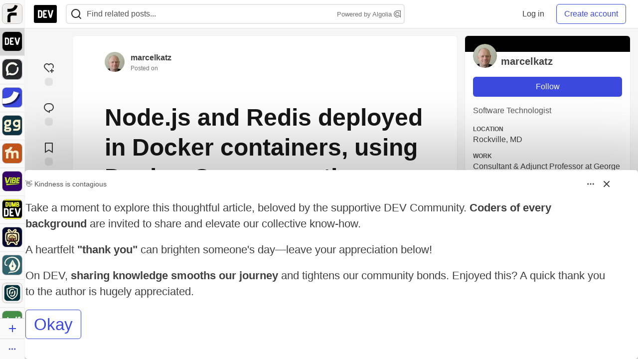

--- FILE ---
content_type: text/html; charset=utf-8
request_url: https://dev.to/marcelkatz/nodejs-and-redis-deployed-in-docker-containers-using-docker-compose-then-load-balancing-the-nodejs-servers-with-nginx-4omc
body_size: 42174
content:
<!DOCTYPE html>
<html lang="en">
  <head>
    <meta charset="utf-8">
    <title>Node.js and Redis deployed in Docker containers, using Docker Compose - then load-balancing the Node.js servers with Nginx - DEV Community</title>
    
    <link rel="preload" href="/reactions?article_id=936005" as="fetch" crossorigin="same-origin">
    <link rel="canonical" href="https://dev.to/marcelkatz/nodejs-and-redis-deployed-in-docker-containers-using-docker-compose-then-load-balancing-the-nodejs-servers-with-nginx-4omc" />
    <meta name="description" content="This article contains two main stages: (1) Containerizing a Node.js server application and a Redis... Tagged with docker, node, redis, nginx.">
    <meta name="keywords" content="docker, node, redis, nginx, software, coding, development, engineering, inclusive, community">

    <meta property="og:type" content="article" />
    <meta property="og:url" content="https://dev.to/marcelkatz/nodejs-and-redis-deployed-in-docker-containers-using-docker-compose-then-load-balancing-the-nodejs-servers-with-nginx-4omc" />
    <meta property="og:title" content="Node.js and Redis deployed in Docker containers, using Docker Compose - then load-balancing the Node.js servers with Nginx" />
    <meta property="og:description" content="This article contains two main stages: (1) Containerizing a Node.js server application and a Redis..." />
    <meta property="og:site_name" content="DEV Community" />
    <meta name="twitter:site" content="@thepracticaldev">
    <meta name="twitter:creator" content="@">
    <meta name="twitter:title" content="Node.js and Redis deployed in Docker containers, using Docker Compose - then load-balancing the Node.js servers with Nginx">
    <meta name="twitter:description" content="This article contains two main stages: (1) Containerizing a Node.js server application and a Redis...">
    <meta name="twitter:card" content="summary_large_image">
    <meta name="twitter:widgets:new-embed-design" content="on">
    <meta name="robots" content="max-snippet:-1, max-image-preview:large, max-video-preview:-1">
      <meta property="og:image" content="https://dev-to-uploads.s3.amazonaws.com/uploads/articles/3otvb2z646ytpt1hl2rv.jpg" />
      <meta name="twitter:image:src" content="https://dev-to-uploads.s3.amazonaws.com/uploads/articles/3otvb2z646ytpt1hl2rv.jpg">

      <meta name="last-updated" content="2026-01-21 03:22:51 UTC">
      <meta name="user-signed-in" content="false">
      <meta name="head-cached-at" content="1768965771">
      <meta name="environment" content="production">
      <link rel="stylesheet" href="https://assets.dev.to/assets/minimal-044fc0591881caab0b36d4290b5fda0e31f8f3762e63d2e084a7ad8e34ad0f35.css" media="all" id="main-minimal-stylesheet" />
<link rel="stylesheet" href="https://assets.dev.to/assets/views-c7218f14065ddf63ad3cbc57904019aca23aedfdaa05f2154e3a9c05cd3a4fd2.css" media="all" id="main-views-stylesheet" />
<link rel="stylesheet" href="https://assets.dev.to/assets/crayons-98d64176d3c80084bfc156b30d3cb255984cf0534815e2f01dba15c82604ea30.css" media="all" id="main-crayons-stylesheet" />

      <script src="https://assets.dev.to/assets/base-49a8fe4e07d8957dd667d261ec816890c300d63637698ea97a4da989fa01eeef.js" defer="defer"></script>
<script src="https://assets.dev.to/assets/application-7258612fccf5d56314a6e4ad1898b4f818f474c4bb3485e302428d489a769a17.js" defer="defer"></script>
<script src="https://assets.dev.to/assets/baseInitializers-2f0777a6d67046056f9f42665560ce072de3801292674358ddbad6e135c1891d.js" defer="defer"></script>
<script src="https://assets.dev.to/assets/baseTracking-b6bf73e5ee66633e151e7d5b7c6bbccedfa4c59e3615be97b98c4c0f543ddae7.js" defer="defer"></script>
<script src="https://assets.dev.to/assets/followButtons-a29380c2c88136b97b2b5e63e94614ff7458fc72e07cffa7b6153831c28a40d2.js" defer="defer"></script>

        <meta name="search-script" content="https://assets.dev.to/assets/Search-47b78c90427318f3a0e6fb7266d267b81e2bfe6e124e47aafdb9a513670fa8bc.js">
      <meta name="viewport" content="width=device-width, initial-scale=1.0, viewport-fit=cover">
      <link rel="icon" type="image/x-icon" href="https://media2.dev.to/dynamic/image/width=32,height=,fit=scale-down,gravity=auto,format=auto/https%3A%2F%2Fdev-to-uploads.s3.amazonaws.com%2Fuploads%2Farticles%2F8j7kvp660rqzt99zui8e.png" />
      <link rel="apple-touch-icon" href="https://media2.dev.to/dynamic/image/width=180,height=,fit=scale-down,gravity=auto,format=auto/https%3A%2F%2Fdev-to-uploads.s3.amazonaws.com%2Fuploads%2Farticles%2F8j7kvp660rqzt99zui8e.png">
      <link rel="apple-touch-icon" sizes="152x152" href="https://media2.dev.to/dynamic/image/width=152,height=,fit=scale-down,gravity=auto,format=auto/https%3A%2F%2Fdev-to-uploads.s3.amazonaws.com%2Fuploads%2Farticles%2F8j7kvp660rqzt99zui8e.png">
      <link rel="apple-touch-icon" sizes="180x180" href="https://media2.dev.to/dynamic/image/width=180,height=,fit=scale-down,gravity=auto,format=auto/https%3A%2F%2Fdev-to-uploads.s3.amazonaws.com%2Fuploads%2Farticles%2F8j7kvp660rqzt99zui8e.png">
      <link rel="apple-touch-icon" sizes="167x167" href="https://media2.dev.to/dynamic/image/width=167,height=,fit=scale-down,gravity=auto,format=auto/https%3A%2F%2Fdev-to-uploads.s3.amazonaws.com%2Fuploads%2Farticles%2F8j7kvp660rqzt99zui8e.png">
      <link href="https://media2.dev.to/dynamic/image/width=192,height=,fit=scale-down,gravity=auto,format=auto/https%3A%2F%2Fdev-to-uploads.s3.amazonaws.com%2Fuploads%2Farticles%2F8j7kvp660rqzt99zui8e.png" rel="icon" sizes="192x192" />
      <link href="https://media2.dev.to/dynamic/image/width=128,height=,fit=scale-down,gravity=auto,format=auto/https%3A%2F%2Fdev-to-uploads.s3.amazonaws.com%2Fuploads%2Farticles%2F8j7kvp660rqzt99zui8e.png" rel="icon" sizes="128x128" />
      <meta name="apple-mobile-web-app-title" content="dev.to">
      <meta name="application-name" content="dev.to">
      <meta name="theme-color" content="#ffffff" media="(prefers-color-scheme: light)">
      <meta name="theme-color" content="#000000" media="(prefers-color-scheme: dark)">
      <link rel="search" href="https://dev.to/open-search.xml" type="application/opensearchdescription+xml" title="DEV Community" />

      <meta property="forem:name" content="DEV Community" />
      <meta property="forem:logo" content="https://media2.dev.to/dynamic/image/width=512,height=,fit=scale-down,gravity=auto,format=auto/https%3A%2F%2Fdev-to-uploads.s3.amazonaws.com%2Fuploads%2Farticles%2F8j7kvp660rqzt99zui8e.png" />
      <meta property="forem:domain" content="dev.to" />
    
  </head>
      <body
        class="sans-serif-article-body default-header"
        data-user-status="logged-out"
        data-is-root-subforem=""
          data-subforem-id="1"
        data-side-nav-visible="true"
        data-community-name="DEV Community"
        data-subscription-icon="https://assets.dev.to/assets/subscription-icon-805dfa7ac7dd660f07ed8d654877270825b07a92a03841aa99a1093bd00431b2.png"
        data-locale="en"
        data-honeybadger-key="hbp_nqu4Y66HuEKlD6YRGssZuRQnPOjDm50J8Zkr"
        data-deployed-at="2026-01-20T22:54:19Z"
        data-latest-commit-id="bd217400be9f2b455ad65f132dc0e0f9f1f8db66"
        data-ga-tracking="UA-71991109-1"
        data-cookie-banner-user-context="logged_out_only"
        data-cookie-banner-platform-context="off"
        data-algolia-id="PRSOBFP46H"
        data-algolia-search-key="9aa7d31610cba78851c9b1f63776a9dd"
        data-algolia-display="true"
        data-dynamic-url-component="bmar11"
        data-ga4-tracking-id="G-TYEM8Y3JN3">
        
        <script>
          if (navigator.userAgent === 'ForemWebView/1' || window.frameElement) {
            document.body.classList.add("hidden-shell");
          }
        </script>

        <link rel="stylesheet" href="https://assets.dev.to/assets/minimal-044fc0591881caab0b36d4290b5fda0e31f8f3762e63d2e084a7ad8e34ad0f35.css" media="all" id="secondary-minimal-stylesheet" />
<link rel="stylesheet" href="https://assets.dev.to/assets/views-c7218f14065ddf63ad3cbc57904019aca23aedfdaa05f2154e3a9c05cd3a4fd2.css" media="all" id="secondary-views-stylesheet" />
<link rel="stylesheet" href="https://assets.dev.to/assets/crayons-98d64176d3c80084bfc156b30d3cb255984cf0534815e2f01dba15c82604ea30.css" media="all" id="secondary-crayons-stylesheet" />

        <div id="body-styles">
          <style>
            :root {
              --accent-brand-lighter-rgb: 80, 99, 301;
              --accent-brand-rgb: 59, 73, 223;
              --accent-brand-darker-rgb: 47, 58, 178;
            }
          </style>
        </div>
        <div id="audiocontent" data-podcast="">
          
        </div>
            <nav id="main-side-bar" class="crayons-side-nav">
  <div class="crayons-side-nav__scrollable">
    <div id="main-sidebar-dropdown-trigger-35" aria-controls="main-sidebar-dropdown-35" data-sidebar-trigger="true" class="crayons-side-nav__item">
      <a class="crayons-side-nav-link" href="//forem.com" rel="noopener noreferrer" id="root-subforem-link" data-sidebar-subforem-id="35">
        <img src="https://media2.dev.to/dynamic/image/width=65,height=,fit=scale-down,gravity=auto,format=auto/https%3A%2F%2Fdev-to-uploads.s3.amazonaws.com%2Fuploads%2Farticles%2Fwalhydbusoe2o1pzxfwj.png" alt="Forem Logo" style="width: 100%; height: auto;">
      </a>
        <div class="profile-preview-card__content profile-preview-card__content--list crayons-dropdown p-4 pt-0 branded-7" id="root-feed-card">
          <header class="crayons-card__header">
            <h3 class="crayons-subtitle-2">
              Forem Feed
            </h3>
            <div class="fs-xs color-base-70">
              Follow new Subforems to improve your feed
            </div>
          </header>
          <div id="main-side-feed" class="crayons-card crayons-card--secondary crayons-layout__content">
          </div>
        </div>
    </div>
    <div id="main-sidebar-dropdown-trigger-1" aria-controls="main-sidebar-dropdown-1" data-sidebar-trigger="true" class="crayons-side-nav__item">
      <a class="crayons-side-nav-link" href="//dev.to" rel="noopener noreferrer" id="" data-sidebar-subforem-id="1">
        <img src="https://media2.dev.to/dynamic/image/width=65,height=,fit=scale-down,gravity=auto,format=auto/https%3A%2F%2Fdev-to-uploads.s3.amazonaws.com%2Fuploads%2Farticles%2F8j7kvp660rqzt99zui8e.png" alt="DEV Community Logo" style="width: 100%; height: auto;">
      </a>
        <div class="profile-preview-card__content crayons-dropdown p-4 pt-0 branded-7">
          <a href="//dev.to">
            <img src="https://media2.dev.to/dynamic/image/width=440,height=,fit=scale-down,gravity=auto,format=auto/https%3A%2F%2Fdev-to-uploads.s3.amazonaws.com%2Fuploads%2Farticles%2F3otvb2z646ytpt1hl2rv.jpg" class="crayons-side-nav__item-cover crayons-side-nav__item-cover--main" style="aspect-ratio: 10 / 5" alt="DEV Community Main Image">
          </a>
          <h3 class="py-2">
            <a href="//dev.to">DEV Community</a>
          </h3>
          <button name="button" type="button" data-info="{&quot;className&quot;:&quot;Subforem&quot;,&quot;style&quot;:&quot;&quot;,&quot;id&quot;:1,&quot;name&quot;:&quot;DEV Community&quot;}" class="crayons-btn follow-action-button whitespace-nowrap w-100 follow-subforem " aria-label="Follow Subforem: DEV Community" aria-pressed="false">Follow</button>
          <p class="crayons-text py-2 fs-s">
            A space to discuss and keep up software development and manage your software career
          </p>
        </div>
    </div>
    <div id="main-sidebar-dropdown-trigger-60" aria-controls="main-sidebar-dropdown-60" data-sidebar-trigger="true" class="crayons-side-nav__item">
      <a class="crayons-side-nav-link" href="//open.forem.com" rel="noopener noreferrer" id="" data-sidebar-subforem-id="60">
        <img src="https://media2.dev.to/dynamic/image/width=65,height=,fit=scale-down,gravity=auto,format=auto/https%3A%2F%2Fdev-to-uploads.s3.amazonaws.com%2Fuploads%2Farticles%2Fg8k8nlv7yl97085q8agp.png" alt="Open Forem Logo" style="width: 100%; height: auto;">
      </a>
        <div class="profile-preview-card__content crayons-dropdown p-4 pt-0 branded-7">
          <a href="//open.forem.com">
            <img src="https://media2.dev.to/dynamic/image/width=440,height=,fit=scale-down,gravity=auto,format=auto/https%3A%2F%2Fdev-to-uploads.s3.amazonaws.com%2Fuploads%2Farticles%2F9azopgwnjjpkgvtn5nux.png" class="crayons-side-nav__item-cover crayons-side-nav__item-cover--main" style="aspect-ratio: 10 / 5" alt="Open Forem Main Image">
          </a>
          <h3 class="py-2">
            <a href="//open.forem.com">Open Forem</a>
          </h3>
          <button name="button" type="button" data-info="{&quot;className&quot;:&quot;Subforem&quot;,&quot;style&quot;:&quot;&quot;,&quot;id&quot;:60,&quot;name&quot;:&quot;Open Forem&quot;}" class="crayons-btn follow-action-button whitespace-nowrap w-100 follow-subforem " aria-label="Follow Subforem: Open Forem" aria-pressed="false">Follow</button>
          <p class="crayons-text py-2 fs-s">
            A general discussion space for the Forem community. If it doesn&#39;t have a home elsewhere, it belongs here
          </p>
        </div>
    </div>
    <div id="main-sidebar-dropdown-trigger-36" aria-controls="main-sidebar-dropdown-36" data-sidebar-trigger="true" class="crayons-side-nav__item">
      <a class="crayons-side-nav-link" href="//future.forem.com" rel="noopener noreferrer" id="" data-sidebar-subforem-id="36">
        <img src="https://media2.dev.to/dynamic/image/width=65,height=,fit=scale-down,gravity=auto,format=auto/https%3A%2F%2Fdev-to-uploads.s3.amazonaws.com%2Fuploads%2Farticles%2F9xjsbjb3ulcgpx932599.png" alt="Future Logo" style="width: 100%; height: auto;">
      </a>
        <div class="profile-preview-card__content crayons-dropdown p-4 pt-0 branded-7">
          <a href="//future.forem.com">
            <img src="https://media2.dev.to/dynamic/image/width=440,height=,fit=scale-down,gravity=auto,format=auto/https%3A%2F%2Fdev-to-uploads.s3.amazonaws.com%2Fuploads%2Farticles%2Frnip9mvroe4n1spfm43q.png" class="crayons-side-nav__item-cover crayons-side-nav__item-cover--main" style="aspect-ratio: 10 / 5" alt="Future Main Image">
          </a>
          <h3 class="py-2">
            <a href="//future.forem.com">Future</a>
          </h3>
          <button name="button" type="button" data-info="{&quot;className&quot;:&quot;Subforem&quot;,&quot;style&quot;:&quot;&quot;,&quot;id&quot;:36,&quot;name&quot;:&quot;Future&quot;}" class="crayons-btn follow-action-button whitespace-nowrap w-100 follow-subforem " aria-label="Follow Subforem: Future" aria-pressed="false">Follow</button>
          <p class="crayons-text py-2 fs-s">
            News and discussion of science and technology such as AI, VR, cryptocurrency, quantum computing, and more.
          </p>
        </div>
    </div>
    <div id="main-sidebar-dropdown-trigger-43" aria-controls="main-sidebar-dropdown-43" data-sidebar-trigger="true" class="crayons-side-nav__item">
      <a class="crayons-side-nav-link" href="//gg.forem.com" rel="noopener noreferrer" id="" data-sidebar-subforem-id="43">
        <img src="https://media2.dev.to/dynamic/image/width=65,height=,fit=scale-down,gravity=auto,format=auto/https%3A%2F%2Fdev-to-uploads.s3.amazonaws.com%2Fuploads%2Farticles%2Fd89n749pwv3d05i93pfd.png" alt="Gamers Forem Logo" style="width: 100%; height: auto;">
      </a>
        <div class="profile-preview-card__content crayons-dropdown p-4 pt-0 branded-7">
          <a href="//gg.forem.com">
            <img src="https://media2.dev.to/dynamic/image/width=440,height=,fit=scale-down,gravity=auto,format=auto/https%3A%2F%2Fdev-to-uploads.s3.amazonaws.com%2Fuploads%2Farticles%2Fgg6i5z7ureeu96cayz19.png" class="crayons-side-nav__item-cover crayons-side-nav__item-cover--main" style="aspect-ratio: 10 / 5" alt="Gamers Forem Main Image">
          </a>
          <h3 class="py-2">
            <a href="//gg.forem.com">Gamers Forem</a>
          </h3>
          <button name="button" type="button" data-info="{&quot;className&quot;:&quot;Subforem&quot;,&quot;style&quot;:&quot;&quot;,&quot;id&quot;:43,&quot;name&quot;:&quot;Gamers Forem&quot;}" class="crayons-btn follow-action-button whitespace-nowrap w-100 follow-subforem " aria-label="Follow Subforem: Gamers Forem" aria-pressed="false">Follow</button>
          <p class="crayons-text py-2 fs-s">
            An inclusive community for gaming enthusiasts
          </p>
        </div>
    </div>
    <div id="main-sidebar-dropdown-trigger-42" aria-controls="main-sidebar-dropdown-42" data-sidebar-trigger="true" class="crayons-side-nav__item">
      <a class="crayons-side-nav-link" href="//music.forem.com" rel="noopener noreferrer" id="" data-sidebar-subforem-id="42">
        <img src="https://media2.dev.to/dynamic/image/width=65,height=,fit=scale-down,gravity=auto,format=auto/https%3A%2F%2Fdev-to-uploads.s3.amazonaws.com%2Fuploads%2Farticles%2Feyc812o5ed0he648y218.png" alt="Music Forem Logo" style="width: 100%; height: auto;">
      </a>
        <div class="profile-preview-card__content crayons-dropdown p-4 pt-0 branded-7">
          <a href="//music.forem.com">
            <img src="https://media2.dev.to/dynamic/image/width=440,height=,fit=scale-down,gravity=auto,format=auto/https%3A%2F%2Fdev-to-uploads.s3.amazonaws.com%2Fuploads%2Farticles%2Fqji7l84bi520qypekh4t.png" class="crayons-side-nav__item-cover crayons-side-nav__item-cover--main" style="aspect-ratio: 10 / 5" alt="Music Forem Main Image">
          </a>
          <h3 class="py-2">
            <a href="//music.forem.com">Music Forem</a>
          </h3>
          <button name="button" type="button" data-info="{&quot;className&quot;:&quot;Subforem&quot;,&quot;style&quot;:&quot;&quot;,&quot;id&quot;:42,&quot;name&quot;:&quot;Music Forem&quot;}" class="crayons-btn follow-action-button whitespace-nowrap w-100 follow-subforem " aria-label="Follow Subforem: Music Forem" aria-pressed="false">Follow</button>
          <p class="crayons-text py-2 fs-s">
            From composing and gigging to gear, hot music takes, and everything in between.
          </p>
        </div>
    </div>
    <div id="main-sidebar-dropdown-trigger-44" aria-controls="main-sidebar-dropdown-44" data-sidebar-trigger="true" class="crayons-side-nav__item">
      <a class="crayons-side-nav-link" href="//vibe.forem.com" rel="noopener noreferrer" id="" data-sidebar-subforem-id="44">
        <img src="https://media2.dev.to/dynamic/image/width=65,height=,fit=scale-down,gravity=auto,format=auto/https%3A%2F%2Fdev-to-uploads.s3.amazonaws.com%2Fuploads%2Farticles%2Fzhktp1xvmpf29y860wd3.png" alt="Vibe Coding Forem Logo" style="width: 100%; height: auto;">
      </a>
        <div class="profile-preview-card__content crayons-dropdown p-4 pt-0 branded-7">
          <a href="//vibe.forem.com">
            <img src="https://media2.dev.to/dynamic/image/width=440,height=,fit=scale-down,gravity=auto,format=auto/https%3A%2F%2Fdev-to-uploads.s3.amazonaws.com%2Fuploads%2Farticles%2Fetixkjcs50ddkp6wlv4p.png" class="crayons-side-nav__item-cover crayons-side-nav__item-cover--main" style="aspect-ratio: 10 / 5" alt="Vibe Coding Forem Main Image">
          </a>
          <h3 class="py-2">
            <a href="//vibe.forem.com">Vibe Coding Forem</a>
          </h3>
          <button name="button" type="button" data-info="{&quot;className&quot;:&quot;Subforem&quot;,&quot;style&quot;:&quot;&quot;,&quot;id&quot;:44,&quot;name&quot;:&quot;Vibe Coding Forem&quot;}" class="crayons-btn follow-action-button whitespace-nowrap w-100 follow-subforem " aria-label="Follow Subforem: Vibe Coding Forem" aria-pressed="false">Follow</button>
          <p class="crayons-text py-2 fs-s">
            Discussing AI software development, and showing off what we&#39;re building.
          </p>
        </div>
    </div>
    <div id="main-sidebar-dropdown-trigger-41" aria-controls="main-sidebar-dropdown-41" data-sidebar-trigger="true" class="crayons-side-nav__item">
      <a class="crayons-side-nav-link" href="//dumb.dev.to" rel="noopener noreferrer" id="" data-sidebar-subforem-id="41">
        <img src="https://media2.dev.to/dynamic/image/width=65,height=,fit=scale-down,gravity=auto,format=auto/https%3A%2F%2Fdev-to-uploads.s3.amazonaws.com%2Fuploads%2Farticles%2Finbbclsxtvxdfo0p2n66.png" alt="DUMB DEV Community Logo" style="width: 100%; height: auto;">
      </a>
        <div class="profile-preview-card__content crayons-dropdown p-4 pt-0 branded-7">
          <a href="//dumb.dev.to">
            <img src="https://media2.dev.to/dynamic/image/width=440,height=,fit=scale-down,gravity=auto,format=auto/https%3A%2F%2Fdev-to-uploads.s3.amazonaws.com%2Fuploads%2Farticles%2Fvb6sq9t5ehunzj4r4695.png" class="crayons-side-nav__item-cover crayons-side-nav__item-cover--main" style="aspect-ratio: 10 / 5" alt="DUMB DEV Community Main Image">
          </a>
          <h3 class="py-2">
            <a href="//dumb.dev.to">DUMB DEV Community</a>
          </h3>
          <button name="button" type="button" data-info="{&quot;className&quot;:&quot;Subforem&quot;,&quot;style&quot;:&quot;&quot;,&quot;id&quot;:41,&quot;name&quot;:&quot;DUMB DEV Community&quot;}" class="crayons-btn follow-action-button whitespace-nowrap w-100 follow-subforem " aria-label="Follow Subforem: DUMB DEV Community" aria-pressed="false">Follow</button>
          <p class="crayons-text py-2 fs-s">
            Memes and software development shitposting
          </p>
        </div>
    </div>
    <div id="main-sidebar-dropdown-trigger-46" aria-controls="main-sidebar-dropdown-46" data-sidebar-trigger="true" class="crayons-side-nav__item">
      <a class="crayons-side-nav-link" href="//popcorn.forem.com" rel="noopener noreferrer" id="" data-sidebar-subforem-id="46">
        <img src="https://media2.dev.to/dynamic/image/width=65,height=,fit=scale-down,gravity=auto,format=auto/https%3A%2F%2Fdev-to-uploads.s3.amazonaws.com%2Fuploads%2Farticles%2Fmkwem77uxpvir9vy9eeu.png" alt="Popcorn Movies and TV Logo" style="width: 100%; height: auto;">
      </a>
        <div class="profile-preview-card__content crayons-dropdown p-4 pt-0 branded-7">
          <a href="//popcorn.forem.com">
            <img src="https://media2.dev.to/dynamic/image/width=440,height=,fit=scale-down,gravity=auto,format=auto/https%3A%2F%2Fdev-to-uploads.s3.amazonaws.com%2Fuploads%2Farticles%2Fi8rwbqi6l4wln8kbx606.png" class="crayons-side-nav__item-cover crayons-side-nav__item-cover--main" style="aspect-ratio: 10 / 5" alt="Popcorn Movies and TV Main Image">
          </a>
          <h3 class="py-2">
            <a href="//popcorn.forem.com">Popcorn Movies and TV</a>
          </h3>
          <button name="button" type="button" data-info="{&quot;className&quot;:&quot;Subforem&quot;,&quot;style&quot;:&quot;&quot;,&quot;id&quot;:46,&quot;name&quot;:&quot;Popcorn Movies and TV&quot;}" class="crayons-btn follow-action-button whitespace-nowrap w-100 follow-subforem " aria-label="Follow Subforem: Popcorn Movies and TV" aria-pressed="false">Follow</button>
          <p class="crayons-text py-2 fs-s">
            Movie and TV enthusiasm, criticism and everything in-between.
          </p>
        </div>
    </div>
    <div id="main-sidebar-dropdown-trigger-48" aria-controls="main-sidebar-dropdown-48" data-sidebar-trigger="true" class="crayons-side-nav__item">
      <a class="crayons-side-nav-link" href="//design.forem.com" rel="noopener noreferrer" id="" data-sidebar-subforem-id="48">
        <img src="https://media2.dev.to/dynamic/image/width=65,height=,fit=scale-down,gravity=auto,format=auto/https%3A%2F%2Fdev-to-uploads.s3.amazonaws.com%2Fuploads%2Farticles%2Ff83jl8yxfp6c5srbo02f.png" alt="Design Community Logo" style="width: 100%; height: auto;">
      </a>
        <div class="profile-preview-card__content crayons-dropdown p-4 pt-0 branded-7">
          <a href="//design.forem.com">
            <img src="https://media2.dev.to/dynamic/image/width=440,height=,fit=scale-down,gravity=auto,format=auto/https%3A%2F%2Fdev-to-uploads.s3.amazonaws.com%2Fuploads%2Farticles%2Fujjn1ap9mpq8bwzn76em.png" class="crayons-side-nav__item-cover crayons-side-nav__item-cover--main" style="aspect-ratio: 10 / 5" alt="Design Community Main Image">
          </a>
          <h3 class="py-2">
            <a href="//design.forem.com">Design Community</a>
          </h3>
          <button name="button" type="button" data-info="{&quot;className&quot;:&quot;Subforem&quot;,&quot;style&quot;:&quot;&quot;,&quot;id&quot;:48,&quot;name&quot;:&quot;Design Community&quot;}" class="crayons-btn follow-action-button whitespace-nowrap w-100 follow-subforem " aria-label="Follow Subforem: Design Community" aria-pressed="false">Follow</button>
          <p class="crayons-text py-2 fs-s">
            Web design, graphic design and everything in-between
          </p>
        </div>
    </div>
    <div id="main-sidebar-dropdown-trigger-59" aria-controls="main-sidebar-dropdown-59" data-sidebar-trigger="true" class="crayons-side-nav__item">
      <a class="crayons-side-nav-link" href="//zeroday.forem.com" rel="noopener noreferrer" id="" data-sidebar-subforem-id="59">
        <img src="https://media2.dev.to/dynamic/image/width=65,height=,fit=scale-down,gravity=auto,format=auto/https%3A%2F%2Fdev-to-uploads.s3.amazonaws.com%2Fuploads%2Farticles%2Fdmn0m1ocwggrdvsma2cm.png" alt="Security Forem Logo" style="width: 100%; height: auto;">
      </a>
        <div class="profile-preview-card__content crayons-dropdown p-4 pt-0 branded-7">
          <a href="//zeroday.forem.com">
            <img src="https://media2.dev.to/dynamic/image/width=440,height=,fit=scale-down,gravity=auto,format=auto/https%3A%2F%2Fdev-to-uploads.s3.amazonaws.com%2Fuploads%2Farticles%2Fhlhtmj657f6j9nh8mxwm.png" class="crayons-side-nav__item-cover crayons-side-nav__item-cover--main" style="aspect-ratio: 10 / 5" alt="Security Forem Main Image">
          </a>
          <h3 class="py-2">
            <a href="//zeroday.forem.com">Security Forem</a>
          </h3>
          <button name="button" type="button" data-info="{&quot;className&quot;:&quot;Subforem&quot;,&quot;style&quot;:&quot;&quot;,&quot;id&quot;:59,&quot;name&quot;:&quot;Security Forem&quot;}" class="crayons-btn follow-action-button whitespace-nowrap w-100 follow-subforem " aria-label="Follow Subforem: Security Forem" aria-pressed="false">Follow</button>
          <p class="crayons-text py-2 fs-s">
            Your central hub for all things security. From ethical hacking and CTFs to GRC and career development, for beginners and pros alike
          </p>
        </div>
    </div>
    <div id="main-sidebar-dropdown-trigger-47" aria-controls="main-sidebar-dropdown-47" data-sidebar-trigger="true" class="crayons-side-nav__item">
      <a class="crayons-side-nav-link" href="//golf.forem.com" rel="noopener noreferrer" id="" data-sidebar-subforem-id="47">
        <img src="https://media2.dev.to/dynamic/image/width=65,height=,fit=scale-down,gravity=auto,format=auto/https%3A%2F%2Fdev-to-uploads.s3.amazonaws.com%2Fuploads%2Farticles%2Fnijx8yj8r5psetuqsw5z.png" alt="Golf Forem Logo" style="width: 100%; height: auto;">
      </a>
        <div class="profile-preview-card__content crayons-dropdown p-4 pt-0 branded-7">
          <a href="//golf.forem.com">
            <img src="https://media2.dev.to/dynamic/image/width=440,height=,fit=scale-down,gravity=auto,format=auto/https%3A%2F%2Fdev-to-uploads.s3.amazonaws.com%2Fuploads%2Farticles%2Fp2khtue7prp0t5p0pouh.png" class="crayons-side-nav__item-cover crayons-side-nav__item-cover--main" style="aspect-ratio: 10 / 5" alt="Golf Forem Main Image">
          </a>
          <h3 class="py-2">
            <a href="//golf.forem.com">Golf Forem</a>
          </h3>
          <button name="button" type="button" data-info="{&quot;className&quot;:&quot;Subforem&quot;,&quot;style&quot;:&quot;&quot;,&quot;id&quot;:47,&quot;name&quot;:&quot;Golf Forem&quot;}" class="crayons-btn follow-action-button whitespace-nowrap w-100 follow-subforem " aria-label="Follow Subforem: Golf Forem" aria-pressed="false">Follow</button>
          <p class="crayons-text py-2 fs-s">
            A community of golfers and golfing enthusiasts
          </p>
        </div>
    </div>
    <div id="main-sidebar-dropdown-trigger-55" aria-controls="main-sidebar-dropdown-55" data-sidebar-trigger="true" class="crayons-side-nav__item">
      <a class="crayons-side-nav-link" href="//crypto.forem.com" rel="noopener noreferrer" id="" data-sidebar-subforem-id="55">
        <img src="https://media2.dev.to/dynamic/image/width=65,height=,fit=scale-down,gravity=auto,format=auto/https%3A%2F%2Fdev-to-uploads.s3.amazonaws.com%2Fuploads%2Farticles%2Fzbfoyqjor9xqe5xtqani.png" alt="Crypto Forem Logo" style="width: 100%; height: auto;">
      </a>
        <div class="profile-preview-card__content crayons-dropdown p-4 pt-0 branded-7">
          <a href="//crypto.forem.com">
            <img src="https://media2.dev.to/dynamic/image/width=440,height=,fit=scale-down,gravity=auto,format=auto/https%3A%2F%2Fdev-to-uploads.s3.amazonaws.com%2Fuploads%2Farticles%2Fg0rowhjp8x0bqzdsmq0w.png" class="crayons-side-nav__item-cover crayons-side-nav__item-cover--main" style="aspect-ratio: 10 / 5" alt="Crypto Forem Main Image">
          </a>
          <h3 class="py-2">
            <a href="//crypto.forem.com">Crypto Forem</a>
          </h3>
          <button name="button" type="button" data-info="{&quot;className&quot;:&quot;Subforem&quot;,&quot;style&quot;:&quot;&quot;,&quot;id&quot;:55,&quot;name&quot;:&quot;Crypto Forem&quot;}" class="crayons-btn follow-action-button whitespace-nowrap w-100 follow-subforem " aria-label="Follow Subforem: Crypto Forem" aria-pressed="false">Follow</button>
          <p class="crayons-text py-2 fs-s">
            A collaborative community for all things Crypto—from Bitcoin to protocol development and DeFi to NFTs and market analysis.
          </p>
        </div>
    </div>
    <div id="main-sidebar-dropdown-trigger-61" aria-controls="main-sidebar-dropdown-61" data-sidebar-trigger="true" class="crayons-side-nav__item">
      <a class="crayons-side-nav-link" href="//parenting.forem.com" rel="noopener noreferrer" id="" data-sidebar-subforem-id="61">
        <img src="https://media2.dev.to/dynamic/image/width=65,height=,fit=scale-down,gravity=auto,format=auto/https%3A%2F%2Fdev-to-uploads.s3.amazonaws.com%2Fuploads%2Fsubforem_images%2Fmain_logo_5A1ZlPe69YTXNRsAxCXK.png" alt="Parenting Logo" style="width: 100%; height: auto;">
      </a>
        <div class="profile-preview-card__content crayons-dropdown p-4 pt-0 branded-7">
          <a href="//parenting.forem.com">
            <img src="https://media2.dev.to/dynamic/image/width=440,height=,fit=scale-down,gravity=auto,format=auto/https%3A%2F%2Fdev-to-uploads.s3.amazonaws.com%2Fuploads%2Fsubforem_images%2Fsocial_card_rFghJWhbtJWReC430aDM.png" class="crayons-side-nav__item-cover crayons-side-nav__item-cover--main" style="aspect-ratio: 10 / 5" alt="Parenting Main Image">
          </a>
          <h3 class="py-2">
            <a href="//parenting.forem.com">Parenting</a>
          </h3>
          <button name="button" type="button" data-info="{&quot;className&quot;:&quot;Subforem&quot;,&quot;style&quot;:&quot;&quot;,&quot;id&quot;:61,&quot;name&quot;:&quot;Parenting&quot;}" class="crayons-btn follow-action-button whitespace-nowrap w-100 follow-subforem " aria-label="Follow Subforem: Parenting" aria-pressed="false">Follow</button>
          <p class="crayons-text py-2 fs-s">
            A place for parents to the share the joys, challenges, and wisdom that come from raising kids. We&#39;re here for them and for each other.
          </p>
        </div>
    </div>
    <div id="main-sidebar-dropdown-trigger-39" aria-controls="main-sidebar-dropdown-39" data-sidebar-trigger="true" class="crayons-side-nav__item">
      <a class="crayons-side-nav-link" href="//core.forem.com" rel="noopener noreferrer" id="" data-sidebar-subforem-id="39">
        <img src="https://media2.dev.to/dynamic/image/width=65,height=,fit=scale-down,gravity=auto,format=auto/https%3A%2F%2Fdev-to-uploads.s3.amazonaws.com%2Fuploads%2Farticles%2Fupzbzgpb13b3e0dfxf51.png" alt="Forem Core Logo" style="width: 100%; height: auto;">
      </a>
        <div class="profile-preview-card__content crayons-dropdown p-4 pt-0 branded-7">
          <a href="//core.forem.com">
            <img src="https://media2.dev.to/dynamic/image/width=440,height=,fit=scale-down,gravity=auto,format=auto/https%3A%2F%2Fdev-to-uploads.s3.amazonaws.com%2Fuploads%2Farticles%2F7qi7bzwq9yok35no2owa.png" class="crayons-side-nav__item-cover crayons-side-nav__item-cover--main" style="aspect-ratio: 10 / 5" alt="Forem Core Main Image">
          </a>
          <h3 class="py-2">
            <a href="//core.forem.com">Forem Core</a>
          </h3>
          <button name="button" type="button" data-info="{&quot;className&quot;:&quot;Subforem&quot;,&quot;style&quot;:&quot;&quot;,&quot;id&quot;:39,&quot;name&quot;:&quot;Forem Core&quot;}" class="crayons-btn follow-action-button whitespace-nowrap w-100 follow-subforem " aria-label="Follow Subforem: Forem Core" aria-pressed="false">Follow</button>
          <p class="crayons-text py-2 fs-s">
            Discussing the core forem open source software project — features, bugs, performance, self-hosting.
          </p>
        </div>
    </div>
    <div id="main-sidebar-dropdown-trigger-51" aria-controls="main-sidebar-dropdown-51" data-sidebar-trigger="true" class="crayons-side-nav__item">
      <a class="crayons-side-nav-link" href="//maker.forem.com" rel="noopener noreferrer" id="" data-sidebar-subforem-id="51">
        <img src="https://media2.dev.to/dynamic/image/width=65,height=,fit=scale-down,gravity=auto,format=auto/https%3A%2F%2Fdev-to-uploads.s3.amazonaws.com%2Fuploads%2Farticles%2F7mwsgj74kx4dn0fliwh7.png" alt="Maker Forem Logo" style="width: 100%; height: auto;">
      </a>
        <div class="profile-preview-card__content crayons-dropdown p-4 pt-0 branded-7">
          <a href="//maker.forem.com">
            <img src="https://media2.dev.to/dynamic/image/width=440,height=,fit=scale-down,gravity=auto,format=auto/https%3A%2F%2Fdev-to-uploads.s3.amazonaws.com%2Fuploads%2Farticles%2F01bkopv3unqemfs036vr.png" class="crayons-side-nav__item-cover crayons-side-nav__item-cover--main" style="aspect-ratio: 10 / 5" alt="Maker Forem Main Image">
          </a>
          <h3 class="py-2">
            <a href="//maker.forem.com">Maker Forem</a>
          </h3>
          <button name="button" type="button" data-info="{&quot;className&quot;:&quot;Subforem&quot;,&quot;style&quot;:&quot;&quot;,&quot;id&quot;:51,&quot;name&quot;:&quot;Maker Forem&quot;}" class="crayons-btn follow-action-button whitespace-nowrap w-100 follow-subforem " aria-label="Follow Subforem: Maker Forem" aria-pressed="false">Follow</button>
          <p class="crayons-text py-2 fs-s">
            A community for makers, hobbyists, and professionals to discuss Arduino, Raspberry Pi, 3D printing, and much more.
          </p>
        </div>
    </div>
    <div id="main-sidebar-dropdown-trigger-63" aria-controls="main-sidebar-dropdown-63" data-sidebar-trigger="true" class="crayons-side-nav__item">
      <a class="crayons-side-nav-link" href="//hmpljs.forem.com" rel="noopener noreferrer" id="" data-sidebar-subforem-id="63">
        <img src="https://media2.dev.to/dynamic/image/width=65,height=,fit=scale-down,gravity=auto,format=auto/https%3A%2F%2Fdev-to-uploads.s3.amazonaws.com%2Fuploads%2Farticles%2F3yl1tok1l7116unun3e9.png" alt="HMPL.js Forem Logo" style="width: 100%; height: auto;">
      </a>
        <div class="profile-preview-card__content crayons-dropdown p-4 pt-0 branded-7">
          <a href="//hmpljs.forem.com">
            <img src="https://media2.dev.to/dynamic/image/width=440,height=,fit=scale-down,gravity=auto,format=auto/https%3A%2F%2Fdev-to-uploads.s3.amazonaws.com%2Fuploads%2Farticles%2F5ccjfqjnhjn866cfyngt.png" class="crayons-side-nav__item-cover crayons-side-nav__item-cover--main" style="aspect-ratio: 10 / 5" alt="HMPL.js Forem Main Image">
          </a>
          <h3 class="py-2">
            <a href="//hmpljs.forem.com">HMPL.js Forem</a>
          </h3>
          <button name="button" type="button" data-info="{&quot;className&quot;:&quot;Subforem&quot;,&quot;style&quot;:&quot;&quot;,&quot;id&quot;:63,&quot;name&quot;:&quot;HMPL.js Forem&quot;}" class="crayons-btn follow-action-button whitespace-nowrap w-100 follow-subforem " aria-label="Follow Subforem: HMPL.js Forem" aria-pressed="false">Follow</button>
          <p class="crayons-text py-2 fs-s">
            For developers using HMPL.js to build fast, lightweight web apps. A space to share projects, ask questions, and discuss server-driven templating
          </p>
        </div>
    </div>
  </div>
  <a class="crayons-side-nav__item crayons-side-nav__item--add subforems-menu-tooltip" href="/subforems/new" data-tooltip="New subforem">
    <svg xmlns="http://www.w3.org/2000/svg" fill="none" height="24" width="24" role="img" aria-labelledby="apcgur4vx8j050ms2mrkqlzwibmx7mbv" class="crayons-icon "><title id="apcgur4vx8j050ms2mrkqlzwibmx7mbv">Dropdown menu</title>
    <path d="M11 11V5h2v6h6v2h-6v6h-2v-6H5v-2z" fill="#08090a"></path>
</svg>

  </a>
  <a class="crayons-side-nav__item crayons-side-nav__item--menu subforems-menu-tooltip" href="/subforems" data-tooltip="View all Subforems">
    <svg xmlns="http://www.w3.org/2000/svg" width="24" height="24" viewBox="0 0 24 24" role="img" aria-labelledby="ah2fnc8jr7bgzrxev2c3rw8q0zuoiqbe" class="crayons-icon "><title id="ah2fnc8jr7bgzrxev2c3rw8q0zuoiqbe">Dropdown menu</title>
    <path fill-rule="evenodd" clip-rule="evenodd" d="M8.25 12a1.5 1.5 0 11-3 0 1.5 1.5 0 013 0zm5.25 0a1.5 1.5 0 11-3 0 1.5 1.5 0 013 0zm3.75 1.5a1.5 1.5 0 100-3 1.5 1.5 0 000 3z"></path>
</svg>

  </a>
</nav>

<script>
  (function () {
    // Utility: base64 unicode decode (for cookie payload)
    function base64DecodeUnicode(str) {
      try {
        return decodeURIComponent(
          atob(str)
            .split("")
            .map((c) => {
              return "%" + ("00" + c.charCodeAt(0).toString(16)).slice(-2);
            })
            .join(""),
        );
      } catch (e) {
        console.error("base64DecodeUnicode failed:", e);
        return null;
      }
    }

    function getCookie(name) {
      const match = document.cookie.match(
        new RegExp("(^|; )" + name.replace(/([.*+?^${}()|[\]\\])/g, "\\$1") + "=([^;]*)"),
      );
      return match ? decodeURIComponent(match[2]) : null;
    }

    function getUserFromCookie() {
      const raw = getCookie("current_user");
      if (!raw) return null;
      const decoded = base64DecodeUnicode(raw);
      if (!decoded) return null;
      try {
        return JSON.parse(decoded);
      } catch (e) {
        console.error("Parsing user from cookie failed:", e);
        return null;
      }
    }

    // --- user acquisition: prefer cookie, fallback to localStorage ---
    const storedCurrentUser = (() => {
      const fromCookie = getUserFromCookie();
      if (fromCookie) return fromCookie;
      const stored = localStorage?.getItem("current_user");
      if (!stored) return null;
      try {
        return JSON.parse(stored);
      } catch (e) {
        console.error("Parsing user from localStorage failed:", e);
        return null;
      }
    })();

    // apply authorization/display logic and reorder if present
    if (storedCurrentUser) {

      if (storedCurrentUser?.ordered_subforem_ids?.length > 0) {
        const subforemIds = storedCurrentUser.ordered_subforem_ids;
        const sidebar = document.getElementById("main-side-bar");
        const rootLink = document.getElementById("root-subforem-link");
        const rootSubforemId = rootLink?.getAttribute("data-sidebar-subforem-id");

        const subforemElements = sidebar.querySelectorAll("[data-sidebar-subforem-id]");
        const subforemMap = {};

        subforemElements.forEach((el) => {
          const id = el.getAttribute("data-sidebar-subforem-id");
          if (id !== rootSubforemId) {
            subforemMap[id] = el.closest(".crayons-side-nav__item");
          }
        });

        // remove non-root existing items
        Object.values(subforemMap).forEach((item) => {
          if (item && item.parentNode) {
            item.remove();
          }
        });

        // append in user's order (excluding root)
        const scrollableContainer = sidebar.querySelector(".crayons-side-nav__scrollable");
        subforemIds.forEach((id) => {
          if (id !== rootSubforemId && subforemMap[id]) {
            scrollableContainer.appendChild(subforemMap[id]);
          }
        });

        // append leftovers not in the user's list
        Object.keys(subforemMap).forEach((id) => {
          const parsedId = parseInt(id, 10);
          if (!subforemIds.includes(parsedId) && subforemMap[id]) {
            scrollableContainer.appendChild(subforemMap[id]);
          }
        });

        // ensure menu is last
        const menu = sidebar.querySelector(".crayons-side-nav__item--menu");
        if (menu) {
          sidebar.appendChild(menu);
        }
      }
    }

    // active subforem highlight based on current context
    const currentSubforemId = document.body.getAttribute("data-subforem-id");
    if (currentSubforemId) {
      const matching = document.querySelector(
        `[data-sidebar-subforem-id="${currentSubforemId}"]`,
      );
      if (matching) {
        matching.classList.add("active");
      }
    }
  })();
</script>

<script>
  document.addEventListener("DOMContentLoaded", () => {
    const sidebar = document.getElementById("main-side-bar");
    if (!sidebar) return;

    const items = sidebar.querySelectorAll(".crayons-side-nav__item");
    let hoverTimeout;
    let hasMoved = false;
    let lastMouseX = 0;
    let lastMouseY = 0;

    document.addEventListener("mousemove", (e) => {
      lastMouseX = e.clientX;
      lastMouseY = e.clientY;
      hasMoved = true;
    });

    items.forEach((item) => {
      item.addEventListener("mouseleave", function () {
        this.dataset.hasLeftOnce = "true";
        if (this.classList.contains("hovered")) {
          this.classList.remove("hovered");
          this.classList.add("not-hovered");
        }
      });

      item.addEventListener("mouseenter", function (e) {
        if (!hasMoved && !this.dataset.hasLeftOnce) {
          return;
        }

        const targetItem = this;
        const currentActive = sidebar.querySelector(
          ".crayons-side-nav__item.hovered",
        );

        const switchActiveState = () => {
          if (currentActive && currentActive !== targetItem) {
            currentActive.classList.remove("hovered");
            currentActive.classList.add("not-hovered");
            
            // Reset styles on the previous active item's pop-out card
            const previousPreviewCard = currentActive.querySelector(".profile-preview-card__content");
            if (previousPreviewCard) {
              previousPreviewCard.style.position = '';
              previousPreviewCard.style.left = '';
              previousPreviewCard.style.top = '';
              previousPreviewCard.style.bottom = '';
              previousPreviewCard.style.width = '';
              previousPreviewCard.style.zIndex = '';
            }
          }
          targetItem.classList.remove("not-hovered");
          targetItem.classList.add("hovered");
          let feedEl = document.getElementById('root-feed-card');
          if (feedEl) {
            feedEl.scrollTop = 0;
          }

          // --- NEW LOGIC START ---
          const previewCard = targetItem.querySelector(
            ".profile-preview-card__content",
          );
          if (previewCard) {
            const rect = targetItem.getBoundingClientRect();
            
            // Position the card relative to the viewport
            previewCard.style.position = 'fixed';
            previewCard.style.left = '48px';
            previewCard.style.width = '290px';
            previewCard.style.zIndex = '3000';
            
            if (window.innerHeight - rect.bottom < 280) {
              previewCard.classList.add("profile-preview-card__upsidedown");
              previewCard.style.top = 'auto';
              previewCard.style.bottom = `${window.innerHeight - rect.bottom - 30}px`;
            } else {
              previewCard.classList.remove("profile-preview-card__upsidedown");
              previewCard.style.top = `${rect.top - 30}px`;
              previewCard.style.bottom = 'auto';
            }
          }
          // --- NEW LOGIC END ---
        };

        clearTimeout(hoverTimeout);

        let delay = 20;
        const deltaX = e.clientX - lastMouseX;
        const deltaY = e.clientY - lastMouseY;

        if (deltaX > 10 && deltaX >= Math.abs(deltaY)) {
          delay = 250;
        }

        if (currentActive && currentActive !== targetItem) {
          hoverTimeout = setTimeout(switchActiveState, delay);
        } else {
          switchActiveState();
        }
      });
    });

    sidebar.addEventListener("mouseleave", () => {
      clearTimeout(hoverTimeout);
      const activeItem = sidebar.querySelector(
        ".crayons-side-nav__item.hovered",
      );
      if (activeItem) {
        activeItem.classList.remove("hovered");
        activeItem.classList.add("not-hovered");
        
        // Reset any inline styles on the pop-out card
        const previewCard = activeItem.querySelector(".profile-preview-card__content");
        if (previewCard) {
          previewCard.style.position = '';
          previewCard.style.left = '';
          previewCard.style.top = '';
          previewCard.style.bottom = '';
          previewCard.style.width = '';
          previewCard.style.zIndex = '';
        }
      }
    });
  });
</script>

<script src="https://assets.dev.to/assets/mainSidebar-10996dbfced598bf8143689e86ee995945103270acd272ccf8bab9d50c74074b.js" defer="defer"></script>

        <div class="navigation-progress" id="navigation-progress"></div>

<header id="topbar" class="crayons-header topbar print-hidden">
  <span id="route-change-target" tabindex="-1"></span>
  <a href="#main-content" class="skip-content-link">Skip to content</a>
  <div class="crayons-header__container">
    <span class="inline-block m:hidden ">
      <button class="c-btn c-btn--icon-alone js-hamburger-trigger mx-2">
        <svg xmlns="http://www.w3.org/2000/svg" width="24" height="24" viewBox="0 0 24 24" role="img" aria-labelledby="alkgj54wqtkt5mceurkzkwlr40afqdp9" class="crayons-icon"><title id="alkgj54wqtkt5mceurkzkwlr40afqdp9">Navigation menu</title>
    <path d="M3 4h18v2H3V4zm0 7h18v2H3v-2zm0 7h18v2H3v-2z"></path>
</svg>

      </button>
    </span>
    <a href="/" class="site-logo" aria-label="DEV Community Home" >
    <img class="site-logo__img"
         src="https://media2.dev.to/dynamic/image/quality=100/https://dev-to-uploads.s3.amazonaws.com/uploads/logos/resized_logo_UQww2soKuUsjaOGNB38o.png"
         style="aspect-ratio: 10 / 8"
         alt="DEV Community">
</a>


    <div class="crayons-header--search js-search-form" id="header-search">
      <form accept-charset="UTF-8" method="get" action="/search" role="search">
        <div class="crayons-fields crayons-fields--horizontal">
          <div class="crayons-field flex-1 relative">
            <input id="search-input" class="crayons-header--search-input crayons-textfield js-search-input" type="text" id="nav-search" name="q" placeholder="Find related posts..." autocomplete="off" />
            <button type="submit" aria-label="Search" class="c-btn c-btn--icon-alone absolute inset-px right-auto mt-0 py-0">
              <svg xmlns="http://www.w3.org/2000/svg" width="24" height="24" viewBox="0 0 24 24" role="img" aria-labelledby="aqsqzxem4a08vwd6eq17qi5km6xyk85a" aria-hidden="true" class="crayons-icon"><title id="aqsqzxem4a08vwd6eq17qi5km6xyk85a">Search</title>
    <path d="M18.031 16.617l4.283 4.282-1.415 1.415-4.282-4.283A8.96 8.96 0 0111 20c-4.968 0-9-4.032-9-9s4.032-9 9-9 9 4.032 9 9a8.96 8.96 0 01-1.969 5.617zm-2.006-.742A6.977 6.977 0 0018 11c0-3.868-3.133-7-7-7-3.868 0-7 3.132-7 7 0 3.867 3.132 7 7 7a6.977 6.977 0 004.875-1.975l.15-.15z"></path>
</svg>

            </button>

            <a class="crayons-header--search-brand-indicator" href="https://www.algolia.com/developers/?utm_source=devto&utm_medium=referral" target="_blank" rel="noopener noreferrer">
                Powered by Algolia
                <svg xmlns="http://www.w3.org/2000/svg" id="Layer_1" width="24" height="24" viewBox="0 0 500 500.34" role="img" aria-labelledby="a11cvuvuudkmt6nlcke7nwhi3vu41hpp" aria-hidden="true" class="crayons-icon"><title id="a11cvuvuudkmt6nlcke7nwhi3vu41hpp">Search</title>
  <defs></defs><path class="cls-1" d="M250,0C113.38,0,2,110.16,.03,246.32c-2,138.29,110.19,252.87,248.49,253.67,42.71,.25,83.85-10.2,120.38-30.05,3.56-1.93,4.11-6.83,1.08-9.52l-23.39-20.74c-4.75-4.22-11.52-5.41-17.37-2.92-25.5,10.85-53.21,16.39-81.76,16.04-111.75-1.37-202.04-94.35-200.26-206.1,1.76-110.33,92.06-199.55,202.8-199.55h202.83V407.68l-115.08-102.25c-3.72-3.31-9.43-2.66-12.43,1.31-18.47,24.46-48.56,39.67-81.98,37.36-46.36-3.2-83.92-40.52-87.4-86.86-4.15-55.28,39.65-101.58,94.07-101.58,49.21,0,89.74,37.88,93.97,86.01,.38,4.28,2.31,8.28,5.53,11.13l29.97,26.57c3.4,3.01,8.8,1.17,9.63-3.3,2.16-11.55,2.92-23.6,2.07-35.95-4.83-70.39-61.84-127.01-132.26-131.35-80.73-4.98-148.23,58.18-150.37,137.35-2.09,77.15,61.12,143.66,138.28,145.36,32.21,.71,62.07-9.42,86.2-26.97l150.36,133.29c6.45,5.71,16.62,1.14,16.62-7.48V9.49C500,4.25,495.75,0,490.51,0H250Z"></path>
</svg>

            </a>
          </div>
        </div>
      </form>
    </div>

    <div class="flex items-center h-100 ml-auto">
        <div class="flex" id="authentication-top-nav-actions">
          <span class="hidden m:block">
            <a href="https://dev.to/enter?signup_subforem=1" class="c-link c-link--block mr-2 whitespace-nowrap ml-auto" data-no-instant>
              Log in
            </a>
          </span>

          <a href="https://dev.to/enter?signup_subforem=1&amp;state=new-user" data-tracking-id="ca_top_nav" data-tracking-source="top_navbar" class="c-cta c-cta--branded whitespace-nowrap mr-2" data-no-instant>
            Create account
          </a>
        </div>
    </div>
  </div>
</header>

<div class="hamburger">
  <div class="hamburger__content">
    <header class="hamburger__content__header">
      <h2 class="fs-l fw-bold flex-1 break-word lh-tight">DEV Community</h2>

      <button class="c-btn c-btn--icon-alone js-hamburger-trigger shrink-0" aria-label="Close">
        <svg xmlns="http://www.w3.org/2000/svg" width="24" height="24" viewBox="0 0 24 24" role="img" aria-labelledby="acuew0owf23a8s53xj748tug80eahoug" aria-hidden="true" class="crayons-icon c-btn__icon"><title id="acuew0owf23a8s53xj748tug80eahoug">Close</title><path d="M12 10.586l4.95-4.95 1.414 1.414-4.95 4.95 4.95 4.95-1.414 1.414-4.95-4.95-4.95 4.95-1.414-1.414 4.95-4.95-4.95-4.95L7.05 5.636l4.95 4.95z"></path></svg>

      </button>
    </header>

    <div class="p-2 js-navigation-links-container" id="authentication-hamburger-actions">
    </div>
  </div>
  <div class="hamburger__overlay js-hamburger-trigger"></div>
</div>


        <div id="active-broadcast" class="broadcast-wrapper"></div>
<div id="page-content" class="wrapper stories stories-show articletag-docker articletag-node articletag-redis articletag-nginx articleuser-461728" data-current-page="stories-show">
  <div id="page-content-inner" data-internal-nav="false">
    <div id="page-route-change" class="screen-reader-only" aria-live="polite" aria-atomic="true"></div>

    
<style>
  .html-variant-wrapper { display: none}
</style>



<script src="https://unpkg.com/@webcomponents/webcomponentsjs@2.2.10/webcomponents-loader.js"
        integrity="sha384-3HK5hxQbkFqOIxMbpROlRmRtYl2LBZ52t+tqcjzsmr9NJuOWQxl8RgQSyFvq2lhy"
        crossorigin="anonymous" defer></script>

  <script src="https://assets.dev.to/assets/webShare-0686f0b9ac40589694ef6ae6a6202c44119bc781c254f6cf6d52d8a008461156.js" defer="defer"></script>
<script src="https://assets.dev.to/assets/articlePage-dce93defbf17ca8235da52777a6f00be546cfd46bf23df4486bb0461e18f7a23.js" defer="defer"></script>
<script src="https://assets.dev.to/assets/commentDropdowns-7a28d130e5b78d38b30a9495a964003a66bd64fa455fc70b766d69cf06b9ba24.js" defer="defer"></script>

  <script type="application/ld+json">
    {"@context":"http://schema.org","@type":"Article","mainEntityOfPage":{"@type":"WebPage","@id":"https://dev.to/marcelkatz/nodejs-and-redis-deployed-in-docker-containers-using-docker-compose-then-load-balancing-the-nodejs-servers-with-nginx-4omc"},"url":"https://dev.to/marcelkatz/nodejs-and-redis-deployed-in-docker-containers-using-docker-compose-then-load-balancing-the-nodejs-servers-with-nginx-4omc","image":["https://dev-to-uploads.s3.amazonaws.com/uploads/articles/3otvb2z646ytpt1hl2rv.jpg","https://dev-to-uploads.s3.amazonaws.com/uploads/articles/3otvb2z646ytpt1hl2rv.jpg","https://dev-to-uploads.s3.amazonaws.com/uploads/articles/3otvb2z646ytpt1hl2rv.jpg"],"publisher":{"@context":"http://schema.org","@type":"Organization","name":"DEV Community","logo":{"@context":"http://schema.org","@type":"ImageObject","url":"https://media2.dev.to/dynamic/image/width=192,height=,fit=scale-down,gravity=auto,format=auto/https%3A%2F%2Fdev-to-uploads.s3.amazonaws.com%2Fuploads%2Farticles%2F8j7kvp660rqzt99zui8e.png","width":"192","height":"192"}},"headline":"Node.js and Redis deployed in Docker containers, using Docker Compose - then load-balancing the Node.js servers with Nginx","author":{"@context":"http://schema.org","@type":"Person","url":"https://dev.to/marcelkatz","name":"marcelkatz"},"datePublished":"2021-12-24T21:35:16Z","dateModified":"2021-12-25T01:03:22Z","mainEntity":{"@type":"DiscussionForumPosting","@id":"#article-discussion-936005","headline":"Node.js and Redis deployed in Docker containers, using Docker Compose - then load-balancing the Node.js servers with Nginx","text":"\u003cp\u003eThis article contains two main stages:\u003cbr\u003e\n\u003cstrong\u003e(1) Containerizing a Node.js server application and a Redis database instance into two separate Docker containers, using Dockerfile and Docker Compose, and showing how these two applications communicate with each other.\u003c/strong\u003e\u003c/p\u003e\n\n\u003cp\u003e\u003cstrong\u003e(2) Load-balancing the Node.js server, using a containerized Nginx reverse-proxy.\u003c/strong\u003e \u003c/p\u003e\n\n\u003cp\u003e\u003cstrong\u003eLet’s start with Stage 1:\u003cbr\u003e\n(1) Containerizing a Node.js server application and a Redis instance into two separate Docker containers, using Dockerfile and Docker Compose, and showing how these two applications communicate with each other\u003c/strong\u003e\u003c/p\u003e\n\n\u003cp\u003eStarting with a simple \u003cstrong\u003eNode.js server\u003c/strong\u003e application (we’ll call it “\u003cem\u003etest-webapp\u003c/em\u003e”) that responds to an \u003cem\u003eHTTP GET\u003c/em\u003e request by displaying the “numbers of visits”. The numbering scheme below (i.e. (1.1), (1.2), (1.3) etc.), matches the numbering in the diagram below:\u003c/p\u003e\n\n\u003cp\u003e\u003ca href=\"https://media2.dev.to/dynamic/image/width=800%2Cheight=%2Cfit=scale-down%2Cgravity=auto%2Cformat=auto/https%3A%2F%2Fdev-to-uploads.s3.amazonaws.com%2Fuploads%2Farticles%2F3yp6moj945jli4n6vfl4.png\" class=\"article-body-image-wrapper\"\u003e\u003cimg src=\"https://media2.dev.to/dynamic/image/width=800%2Cheight=%2Cfit=scale-down%2Cgravity=auto%2Cformat=auto/https%3A%2F%2Fdev-to-uploads.s3.amazonaws.com%2Fuploads%2Farticles%2F3yp6moj945jli4n6vfl4.png\" alt=\"Figure 1.a – Schematic diagram of the components\" loading=\"lazy\"\u003e\u003c/a\u003e\u003cbr\u003e\n\u003cem\u003eFigure 1.a - Schematic diagram of the components\u003c/em\u003e\u003c/p\u003e\n\n\u003cp\u003eIn \"\u003cstrong\u003eFigure 1.a - Schematic diagram of the components\u003c/strong\u003e\" above we have the following components:\u003cbr\u003e\n(\u003cstrong\u003e1.1\u003c/strong\u003e) \"\u003cem\u003eDocker Container 1\u003c/em\u003e\" - container running the \u003cstrong\u003eNode.js server\u003c/strong\u003e called \"\u003cem\u003etest-webapp\u003c/em\u003e\" that communicates with the browser on the left. Each time we refresh the URL \u003ccode\u003elocalhost:80\u003c/code\u003e i.e. we send a \u003ccode\u003eGET\u003c/code\u003ecommand to the \u003cstrong\u003eNode.js server\u003c/strong\u003e \"\u003cem\u003etest-webapp\u003c/em\u003e\", the server code increments the number of visits, then saves this value into the \u003cstrong\u003e\u003cem\u003eRedis\u003c/em\u003e\u003c/strong\u003e database instance that runs on \"\u003cem\u003eDocker Container 2\u003c/em\u003e\", and also displays the value back in the browser.\u003c/p\u003e\n\n\u003cp\u003e(\u003cstrong\u003e1.2\u003c/strong\u003e) “\u003cem\u003eDockerfile\u003c/em\u003e” - defines and controls the \u003cstrong\u003eNode.js server\u003c/strong\u003e process in “\u003cem\u003eDocker Container 1\u003c/em\u003e”. \u003c/p\u003e\n\n\u003cp\u003e(\u003cstrong\u003e1.3\u003c/strong\u003e, \u003cstrong\u003e1.3.1\u003c/strong\u003e, \u003cstrong\u003e1.3.2\u003c/strong\u003e) “\u003cem\u003e\u003ca href=\"https://github.com/marcelkatz/test-docker-nodejs-redis-nginx/blob/main/docker-compose.yml\" target=\"_blank\" rel=\"noopener noreferrer\"\u003edocker-compose.yml\u003c/a\u003e\u003c/em\u003e” – the \u003cstrong\u003eDocker Compose\u003c/strong\u003e config file defines and controls both “\u003cem\u003eDocker Container 1\u003c/em\u003e” and “\u003cem\u003eDocker Container 2\u003c/em\u003e”. “\u003cem\u003eDocker Container 1\u003c/em\u003e” runs the \u003cstrong\u003eNode.js server\u003c/strong\u003e process “\u003cem\u003etest-webap_p”. “_Docker Container 2\u003c/em\u003e” runs the \u003cstrong\u003e\u003cem\u003eRedis\u003c/em\u003e\u003c/strong\u003e database instance.\u003c/p\u003e\n\n\u003cp\u003e(\u003cstrong\u003e1.3.3\u003c/strong\u003e) \u003cstrong\u003eDocker Compose\u003c/strong\u003e establishes by default a communication network between “\u003cem\u003eDocker Container 1\u003c/em\u003e” and “\u003cem\u003eDocker Container 2\u003c/em\u003e” which allow the \u003cstrong\u003eNode.js server\u003c/strong\u003e process “\u003cem\u003etest-webapp\u003c/em\u003e” to communicate with the \u003cstrong\u003e\u003cem\u003eRedis\u003c/em\u003e\u003c/strong\u003e database instance, and exchange between them the “number of visits to the app/web server” (\u003ccode\u003enumVisits\u003c/code\u003e) value.\u003c/p\u003e\n\n\u003cp\u003e(\u003cstrong\u003e1.3.4\u003c/strong\u003e) \u003cstrong\u003eDocker Compose\u003c/strong\u003e maps local hosting machine Port 80 to “\u003cem\u003eDocker Container 1\u003c/em\u003e” Port 5000. Port 5000 is the port on which the \u003cstrong\u003eNode.js server\u003c/strong\u003e “\u003cem\u003etest-webapp\u003c/em\u003e” listens and reacts to the \u003ccode\u003eGET\u003c/code\u003ecommands sent by the browser.\u003c/p\u003e\n\n\u003cp\u003e(\u003cstrong\u003e1.4\u003c/strong\u003e) Connecting to the shell of “\u003cem\u003eDocker Container 2\u003c/em\u003e” and then to the client command line of the \u003cstrong\u003e\u003cem\u003eRedis\u003c/em\u003e\u003c/strong\u003e database instance via “\u003ccode\u003eredis-cli\u003c/code\u003e” we can see that the value of \u003ccode\u003enumVisits\u003c/code\u003e (which represents the number of times the browser issued a \u003ccode\u003eGET\u003c/code\u003ecommand to the \u003cstrong\u003eNode.js server\u003c/strong\u003e) is in sync with the value displayed in the browser by the \u003cstrong\u003eNode.js server\u003c/strong\u003e – thus showing that inter-process communication occurs between the processes “\u003cem\u003etest-webapp\u003c/em\u003e” in “\u003cem\u003eDocker Container 1\u003c/em\u003e” and the \u003cstrong\u003e\u003cem\u003eRedis\u003c/em\u003e\u003c/strong\u003e process in “\u003cem\u003eDocker Container 2\u003c/em\u003e”.\u003c/p\u003e\n\n\u003cp\u003e(\u003cstrong\u003e1.5\u003c/strong\u003e) This step illustrates the \u003ccode\u003erestart\u003c/code\u003e directive and capability in \u003cstrong\u003eDocker Compose\u003c/strong\u003e (specified in config file “\u003cem\u003edocker-compose.yml\u003c/em\u003e”) – when connecting to the Linux shell of “\u003cem\u003eDocker Container 1\u003c/em\u003e”, we can \u003ccode\u003ekill -9\u003c/code\u003e the \u003cstrong\u003eNode.js server\u003c/strong\u003e process, but the \u003cstrong\u003eNode.js server\u003c/strong\u003e process will be restarted automatically by \u003cstrong\u003eDocker Compose\u003c/strong\u003e – illustrating the automatic recovery provided by \u003cstrong\u003eDocker Compose\u003c/strong\u003e.\u003c/p\u003e\n\n\u003cp\u003eAnd now let’s describe the steps and the flow of this scenario. The numbering scheme in the description below (i.e. (1.1), (1.2), (1.3) etc.), matches the numbering in “\u003cstrong\u003eFigure 1.a – Schematic diagram of the components\u003c/strong\u003e”.\u003c/p\u003e\n\n\u003cp\u003e\u003cstrong\u003e(1.1) File structure:\u003c/strong\u003e\u003c/p\u003e\n\n\u003cp\u003e\u003ca href=\"https://media2.dev.to/dynamic/image/width=800%2Cheight=%2Cfit=scale-down%2Cgravity=auto%2Cformat=auto/https%3A%2F%2Fdev-to-uploads.s3.amazonaws.com%2Fuploads%2Farticles%2Frm92ysovtnnq9azlunop.png\" class=\"article-body-image-wrapper\"\u003e\u003cimg src=\"https://media2.dev.to/dynamic/image/width=800%2Cheight=%2Cfit=scale-down%2Cgravity=auto%2Cformat=auto/https%3A%2F%2Fdev-to-uploads.s3.amazonaws.com%2Fuploads%2Farticles%2Frm92ysovtnnq9azlunop.png\" alt=\"Figure 1.b – File structure for Stage 1\" loading=\"lazy\"\u003e\u003c/a\u003e\u003cbr\u003e\n\u003cem\u003eFigure 1.b – File structure for Stage 1\u003c/em\u003e\u003c/p\u003e\n\n\u003cp\u003e\u003cstrong\u003eNode.js files for process ‘test-webapp’:\u003c/strong\u003e\u003c/p\u003e\n\n\u003cp\u003eThe contents of directory “\u003cem\u003etest-webapp\u003c/em\u003e”, where the source code for the \u003cstrong\u003eNode.js server\u003c/strong\u003e “\u003cem\u003etest-webapp\u003c/em\u003e” resides:\u003c/p\u003e\n\n\u003cp\u003e\u003ca href=\"https://media2.dev.to/dynamic/image/width=800%2Cheight=%2Cfit=scale-down%2Cgravity=auto%2Cformat=auto/https%3A%2F%2Fdev-to-uploads.s3.amazonaws.com%2Fuploads%2Farticles%2Fjqed4cw6m1mpm1upws9m.png\" class=\"article-body-image-wrapper\"\u003e\u003cimg src=\"https://media2.dev.to/dynamic/image/width=800%2Cheight=%2Cfit=scale-down%2Cgravity=auto%2Cformat=auto/https%3A%2F%2Fdev-to-uploads.s3.amazonaws.com%2Fuploads%2Farticles%2Fjqed4cw6m1mpm1upws9m.png\" alt=\"Node.js files for process 'test-webapp'\" loading=\"lazy\"\u003e\u003c/a\u003e\u003c/p\u003e\n\n\u003cp\u003e(\u003cstrong\u003e1.2\u003c/strong\u003e) The \u003cem\u003eDockerfile _containerizes and controls the \u003cstrong\u003eNode.js application\u003c/strong\u003e by downloading the “_node:alpine\u003c/em\u003e” image from \u003ca href=\"https://hub.docker.com/\" target=\"_blank\" rel=\"noopener noreferrer\"\u003eDocker Hub\u003c/a\u003e, installing \u003cstrong\u003eNode.js\u003c/strong\u003e on the container, copying to the container the \u003ca href=\"https://github.com/marcelkatz/test-docker-nodejs-redis-nginx/tree/main/test-webapp\" target=\"_blank\" rel=\"noopener noreferrer\"\u003esource files\u003c/a\u003e – then launching the \u003cstrong\u003eNode.js server\u003c/strong\u003e web app (see source code in file “\u003ca href=\"https://github.com/marcelkatz/test-docker-nodejs-redis-nginx/blob/main/test-webapp/server.js\" target=\"_blank\" rel=\"noopener noreferrer\"\u003e\u003cem\u003eserver.js\u003c/em\u003e\u003c/a\u003e”).\u003c/p\u003e\n\n\u003cp\u003e(\u003cstrong\u003e1.3\u003c/strong\u003e) Going one directory above, we see the \"\u003cem\u003e\u003ca href=\"https://github.com/marcelkatz/test-docker-nodejs-redis-nginx/blob/main/docker-compose.yml\" target=\"_blank\" rel=\"noopener noreferrer\"\u003edocker-compose.yml\u003c/a\u003e\u003c/em\u003e\" file that organizes the containerization and sets up the architecture of all the components. (File \u003cbr\u003e\n“\u003cem\u003e\u003ca href=\"https://github.com/marcelkatz/test-docker-nodejs-redis-nginx/blob/main/docker-compose-nginx.yml\" target=\"_blank\" rel=\"noopener noreferrer\"\u003edocker-composer-nginx.yml\u003c/a\u003e\u003c/em\u003e” will be presented and explained in \u003cstrong\u003eStage 2\u003c/strong\u003e of this article)\u003c/p\u003e\n\n\u003cp\u003e\u003ca href=\"https://media2.dev.to/dynamic/image/width=800%2Cheight=%2Cfit=scale-down%2Cgravity=auto%2Cformat=auto/https%3A%2F%2Fdev-to-uploads.s3.amazonaws.com%2Fuploads%2Farticles%2Ftqtlkv6v7vams8x3xq9d.png\" class=\"article-body-image-wrapper\"\u003e\u003cimg src=\"https://media2.dev.to/dynamic/image/width=800%2Cheight=%2Cfit=scale-down%2Cgravity=auto%2Cformat=auto/https%3A%2F%2Fdev-to-uploads.s3.amazonaws.com%2Fuploads%2Farticles%2Ftqtlkv6v7vams8x3xq9d.png\" alt=\"'docker-compose.yml' file for process 'test-webapp'\" loading=\"lazy\"\u003e\u003c/a\u003e\u003c/p\u003e\n\n\u003cp\u003e\u003cstrong\u003ePurge all images and containers:\u003c/strong\u003e\u003c/p\u003e\n\n\u003cp\u003eWe run command \u003ccode\u003edocker system prune -a\u003c/code\u003e to clear all Docker images and containers and start with a clean slate.\u003cbr\u003e\n\u003c/p\u003e\n\n\u003cdiv class=\"highlight js-code-highlight\"\u003e\n\u003cpre class=\"highlight plaintext\"\u003e\u003ccode\u003eC:\\test-docker\\test-redis\u0026gt;docker system prune -a                                          \nWARNING! This will remove:                                                                                                \n- all stopped containers                                                                                                \n- all networks not used by at least one container                                                                       \n- all images without at least one container associated to them                                                          \n- all build cache                                                                                                                                                                                                                             \nAre you sure you want to continue? [y/N] y\n\u003c/code\u003e\u003c/pre\u003e\n\u003cdiv class=\"highlight__panel js-actions-panel\"\u003e\n\u003cdiv class=\"highlight__panel-action js-fullscreen-code-action\"\u003e\n    \u003csvg xmlns=\"http://www.w3.org/2000/svg\" width=\"20px\" height=\"20px\" viewbox=\"0 0 24 24\" class=\"highlight-action crayons-icon highlight-action--fullscreen-on\"\u003e\u003ctitle\u003eEnter fullscreen mode\u003c/title\u003e\n    \u003cpath d=\"M16 3h6v6h-2V5h-4V3zM2 3h6v2H4v4H2V3zm18 16v-4h2v6h-6v-2h4zM4 19h4v2H2v-6h2v4z\"\u003e\u003c/path\u003e\n\u003c/svg\u003e\n\n    \u003csvg xmlns=\"http://www.w3.org/2000/svg\" width=\"20px\" height=\"20px\" viewbox=\"0 0 24 24\" class=\"highlight-action crayons-icon highlight-action--fullscreen-off\"\u003e\u003ctitle\u003eExit fullscreen mode\u003c/title\u003e\n    \u003cpath d=\"M18 7h4v2h-6V3h2v4zM8 9H2V7h4V3h2v6zm10 8v4h-2v-6h6v2h-4zM8 15v6H6v-4H2v-2h6z\"\u003e\u003c/path\u003e\n\u003c/svg\u003e\n\n\u003c/div\u003e\n\u003c/div\u003e\n\u003c/div\u003e\n\n\n\n\u003cp\u003e\u003cstrong\u003e(1.3) Build and run the 'test-webapp' image with Docker Compose\u003c/strong\u003e\u003c/p\u003e\n\n\u003cp\u003eUse command \u003ccode\u003edocker-compose -f \u0026lt;config-filename\u0026gt; build\u003c/code\u003e to build containers and the applications that will be running in each container:\u003c/p\u003e\n\n\u003cp\u003e\u003ccode\u003eC:\\test-docker\\test-redis\u0026gt;docker-compose -f docker-compose.yml build\u003c/code\u003e\u003c/p\u003e\n\n\u003cp\u003eSee the results below of the built Docker image:\u003cbr\u003e\n\u003c/p\u003e\n\n\u003cdiv class=\"highlight js-code-highlight\"\u003e\n\u003cpre class=\"highlight plaintext\"\u003e\u003ccode\u003eC:\\test-docker\\test-redis\u0026gt;docker images                                                                                                                     \nREPOSITORY               TAG       IMAGE ID       CREATED         SIZE                                                                                                                     \ntest-redis_test-webapp   latest    e8145bea0fec   4 minutes ago   175MB\n\u003c/code\u003e\u003c/pre\u003e\n\u003cdiv class=\"highlight__panel js-actions-panel\"\u003e\n\u003cdiv class=\"highlight__panel-action js-fullscreen-code-action\"\u003e\n    \u003csvg xmlns=\"http://www.w3.org/2000/svg\" width=\"20px\" height=\"20px\" viewbox=\"0 0 24 24\" class=\"highlight-action crayons-icon highlight-action--fullscreen-on\"\u003e\u003ctitle\u003eEnter fullscreen mode\u003c/title\u003e\n    \u003cpath d=\"M16 3h6v6h-2V5h-4V3zM2 3h6v2H4v4H2V3zm18 16v-4h2v6h-6v-2h4zM4 19h4v2H2v-6h2v4z\"\u003e\u003c/path\u003e\n\u003c/svg\u003e\n\n    \u003csvg xmlns=\"http://www.w3.org/2000/svg\" width=\"20px\" height=\"20px\" viewbox=\"0 0 24 24\" class=\"highlight-action crayons-icon highlight-action--fullscreen-off\"\u003e\u003ctitle\u003eExit fullscreen mode\u003c/title\u003e\n    \u003cpath d=\"M18 7h4v2h-6V3h2v4zM8 9H2V7h4V3h2v6zm10 8v4h-2v-6h6v2h-4zM8 15v6H6v-4H2v-2h6z\"\u003e\u003c/path\u003e\n\u003c/svg\u003e\n\n\u003c/div\u003e\n\u003c/div\u003e\n\u003c/div\u003e\n\n\n\n\u003cp\u003e\u003cstrong\u003eRun the 'test-webapp' and 'redis' containers with 'docker-compose':\u003c/strong\u003e\u003c/p\u003e\n\n\u003cp\u003eLet’s launch both “\u003cem\u003etest-webapp\u003c/em\u003e” and “\u003cem\u003eredis\u003c/em\u003e” services, as described in config file \u003cbr\u003e\n“\u003cem\u003e\u003ca href=\"https://github.com/marcelkatz/test-docker-nodejs-redis-nginx/blob/main/docker-compose.yml\" target=\"_blank\" rel=\"noopener noreferrer\"\u003edocker-compose.yml\u003c/a\u003e\u003c/em\u003e”, using the \u003ccode\u003edocker-compose -f \u0026lt;config-filename\u0026gt; up\u003c/code\u003e command.\u003c/p\u003e\n\n\u003cp\u003e\u003ca href=\"https://media2.dev.to/dynamic/image/width=800%2Cheight=%2Cfit=scale-down%2Cgravity=auto%2Cformat=auto/https%3A%2F%2Fdev-to-uploads.s3.amazonaws.com%2Fuploads%2Farticles%2F66ukw6kmm4djhk2nzxsa.PNG\" class=\"article-body-image-wrapper\"\u003e\u003cimg src=\"https://media2.dev.to/dynamic/image/width=800%2Cheight=%2Cfit=scale-down%2Cgravity=auto%2Cformat=auto/https%3A%2F%2Fdev-to-uploads.s3.amazonaws.com%2Fuploads%2Farticles%2F66ukw6kmm4djhk2nzxsa.PNG\" alt=\"docker-compose -f docker-compose.yml up\" loading=\"lazy\"\u003e\u003c/a\u003e\u003c/p\u003e\n\n\u003cp\u003eWe can see from the output above, that both the “\u003cem\u003eredis\u003c/em\u003e” container (“\u003cem\u003etest-redis_1\u003c/em\u003e” – corresponding to “\u003cem\u003eDocker Container 2\u003c/em\u003e” in \u003cstrong\u003eFigure 1.a\u003c/strong\u003e) and the “\u003cem\u003etest-webapp\u003c/em\u003e” container (“\u003cem\u003etest-webapp_1\u003c/em\u003e” corresponding to “\u003cem\u003eDocker Container 1\u003c/em\u003e” in \u003cstrong\u003eFigure 1.a\u003c/strong\u003e) are running and printing to stdout in the command line window where we launched \u003cstrong\u003eDocker Compose\u003c/strong\u003e to run these two containers.\u003c/p\u003e\n\n\u003cp\u003e\u003cstrong\u003eView the 'test-webapp' and 'redis' running containers:\u003c/strong\u003e\u003cbr\u003e\n\u003c/p\u003e\n\n\u003cdiv class=\"highlight js-code-highlight\"\u003e\n\u003cpre class=\"highlight plaintext\"\u003e\u003ccode\u003eC:\\test-docker\\test-redis\\test-webapp\u0026gt;docker ps                                                                                        \nCONTAINER ID   IMAGE                    PORTS                \nNAMES                                         \n928b8b07415d   test-redis_test-webapp   0.0.0.0:80-\u0026gt;5000/tcp   test-redis_test-webapp_1                      \na8756127bff5   redis:alpine             6379/tcp               test-redis_test-redis_1\n\u003c/code\u003e\u003c/pre\u003e\n\u003cdiv class=\"highlight__panel js-actions-panel\"\u003e\n\u003cdiv class=\"highlight__panel-action js-fullscreen-code-action\"\u003e\n    \u003csvg xmlns=\"http://www.w3.org/2000/svg\" width=\"20px\" height=\"20px\" viewbox=\"0 0 24 24\" class=\"highlight-action crayons-icon highlight-action--fullscreen-on\"\u003e\u003ctitle\u003eEnter fullscreen mode\u003c/title\u003e\n    \u003cpath d=\"M16 3h6v6h-2V5h-4V3zM2 3h6v2H4v4H2V3zm18 16v-4h2v6h-6v-2h4zM4 19h4v2H2v-6h2v4z\"\u003e\u003c/path\u003e\n\u003c/svg\u003e\n\n    \u003csvg xmlns=\"http://www.w3.org/2000/svg\" width=\"20px\" height=\"20px\" viewbox=\"0 0 24 24\" class=\"highlight-action crayons-icon highlight-action--fullscreen-off\"\u003e\u003ctitle\u003eExit fullscreen mode\u003c/title\u003e\n    \u003cpath d=\"M18 7h4v2h-6V3h2v4zM8 9H2V7h4V3h2v6zm10 8v4h-2v-6h6v2h-4zM8 15v6H6v-4H2v-2h6z\"\u003e\u003c/path\u003e\n\u003c/svg\u003e\n\n\u003c/div\u003e\n\u003c/div\u003e\n\u003c/div\u003e\n\n\n\n\u003cp\u003e(\u003cstrong\u003e1.3.1\u003c/strong\u003e, \u003cstrong\u003e1.3.2\u003c/strong\u003e) The two containers above match the containers “\u003cem\u003eDocker Container 1\u003c/em\u003e” and “\u003cem\u003eDocker Container 2\u003c/em\u003e” in the \u003cstrong\u003eFigure 1.a\u003c/strong\u003e above. Note the “\u003cem\u003eCONTAINER ID\u003c/em\u003e” column whose values we will use below to perform operation on each individual running container. \u003c/p\u003e\n\n\u003cp\u003e(\u003cstrong\u003e1.3.4\u003c/strong\u003e) Port 5000 in the \u003cstrong\u003eNode.js server\u003c/strong\u003e \"\u003cem\u003etest-webapp\u003c/em\u003e\" container is mapped to local (hosting) Port 80, so when one connects in the local (hosting) browser to URL \u003cstrong\u003e\u003ca href=\"http://localhost:80\" target=\"_blank\" rel=\"noopener noreferrer\"\u003ehttp://localhost:80\u003c/a\u003e\u003c/strong\u003e, for each refresh, the \u003cstrong\u003eNode.js process\u003c/strong\u003e in the “\u003cem\u003etest-webapp\u003c/em\u003e” container increments the number of visits in variable \u003ccode\u003enumVisits\u003c/code\u003e which is set and saved in the \u003cstrong\u003e\u003cem\u003eRedis\u003c/em\u003e\u003c/strong\u003e in variable \u003ccode\u003enumVisits\u003c/code\u003e -- and this value is also send back and displayed in the browser. \u003c/p\u003e\n\n\u003cp\u003e“Docker-compose” sets-up by default a network with both “\u003cem\u003etest-webapp\u003c/em\u003e” container (“\u003cem\u003eDocker Container 1\u003c/em\u003e” in \u003cstrong\u003eFigure 1.a\u003c/strong\u003e) and “\u003cem\u003eredis\u003c/em\u003e” container (“\u003cem\u003eDocker Container 2\u003c/em\u003e” in \u003cstrong\u003eFigure 1.a\u003c/strong\u003e) within this network, and both containers are reachable by each other via this network. \u003c/p\u003e\n\n\u003cp\u003eThe local browser communicates with the \u003cstrong\u003eNode.js server\u003c/strong\u003e container. When refreshing the connection in the browser, the server callback is invoked which responds to the browser with the updated number of visits.\u003c/p\u003e\n\n\u003cp\u003e\u003ca href=\"https://media2.dev.to/dynamic/image/width=800%2Cheight=%2Cfit=scale-down%2Cgravity=auto%2Cformat=auto/https%3A%2F%2Fdev-to-uploads.s3.amazonaws.com%2Fuploads%2Farticles%2Feuscx0msi6am2kz9tk7j.png\" class=\"article-body-image-wrapper\"\u003e\u003cimg src=\"https://media2.dev.to/dynamic/image/width=800%2Cheight=%2Cfit=scale-down%2Cgravity=auto%2Cformat=auto/https%3A%2F%2Fdev-to-uploads.s3.amazonaws.com%2Fuploads%2Farticles%2Feuscx0msi6am2kz9tk7j.png\" alt=\"1.3.4 Browser - localhost - number of visits 8\" loading=\"lazy\"\u003e\u003c/a\u003e\u003c/p\u003e\n\n\u003cp\u003e(\u003cstrong\u003e1.4\u003c/strong\u003e) We are using the \u003ccode\u003edocker exec -it\u003c/code\u003e command that allows us to connect to a running container while the \u003ccode\u003e-it\u003c/code\u003e option allows us to capture the stdin/stdout of that container. Then we specify the CONTAINER ID \u003cem\u003ea8756127bff5\u003c/em\u003e obtained from \u003ccode\u003edocker ps\u003c/code\u003e command above, followed by the shell (\u003cstrong\u003e\u003cem\u003esh\u003c/em\u003e\u003c/strong\u003e) that we want to launch as we enter the container. \u003c/p\u003e\n\n\u003cp\u003e\u003ccode\u003eC:\\test-redis\\test-webapp\u0026gt;docker exec -it a8756127bff5 sh\u003c/code\u003e\u003c/p\u003e\n\n\u003cp\u003eThen, once we are inside the container’s shell, we connect to the \u003cstrong\u003e\u003cem\u003eRedis\u003c/em\u003e\u003c/strong\u003e database using the \u003ccode\u003eredis-cli\u003c/code\u003e command. At the \u003cstrong\u003e\u003cem\u003eRedis\u003c/em\u003e\u003c/strong\u003e prompt we use \u003ccode\u003eget numVisits\u003c/code\u003e to obtain the value of the variable “\u003cstrong\u003enumVisits\u003c/strong\u003e” inside “\u003cem\u003eredis\u003c/em\u003e”. We can see that the “\u003cem\u003eredis\u003c/em\u003e” instance communicates with the “\u003cem\u003etest-webapp\u003c/em\u003e” process in its respective container and the variable “\u003cem\u003enumVisits\u003c/em\u003e” in the \u003cstrong\u003e\u003cem\u003eRedis\u003c/em\u003e\u003c/strong\u003e database instance is in sync with its value in the browser. In this case both have the value “\u003cstrong\u003e8\u003c/strong\u003e”, because we refreshed 8 times the “\u003cstrong\u003elocalhost:80\u003c/strong\u003e” URL thus issuing a \u003ccode\u003eGET\u003c/code\u003e command in the browser that is intercepted by the *\u003cem\u003eNode.js server *\u003c/em\u003e which increments the “number of visits” (\u003ccode\u003enumVisits\u003c/code\u003e) variable. The “number of visits” value is sent back to the browser by the “\u003cem\u003etest-webapp\u003c/em\u003e” process which also saves the value in the “\u003cem\u003eredis\u003c/em\u003e” database in variable \u003ccode\u003enumVisits\u003c/code\u003e).\u003cbr\u003e\n\u003c/p\u003e\n\n\u003cdiv class=\"highlight js-code-highlight\"\u003e\n\u003cpre class=\"highlight plaintext\"\u003e\u003ccode\u003e/data # redis-cli                                                                                                                                                     \n127.0.0.1:6379\u0026gt; get numVisits                                                                                                                                      \n\"8\"                                                                                                                                                                    \n127.0.0.1:6379\u0026gt; \n\u003c/code\u003e\u003c/pre\u003e\n\u003cdiv class=\"highlight__panel js-actions-panel\"\u003e\n\u003cdiv class=\"highlight__panel-action js-fullscreen-code-action\"\u003e\n    \u003csvg xmlns=\"http://www.w3.org/2000/svg\" width=\"20px\" height=\"20px\" viewbox=\"0 0 24 24\" class=\"highlight-action crayons-icon highlight-action--fullscreen-on\"\u003e\u003ctitle\u003eEnter fullscreen mode\u003c/title\u003e\n    \u003cpath d=\"M16 3h6v6h-2V5h-4V3zM2 3h6v2H4v4H2V3zm18 16v-4h2v6h-6v-2h4zM4 19h4v2H2v-6h2v4z\"\u003e\u003c/path\u003e\n\u003c/svg\u003e\n\n    \u003csvg xmlns=\"http://www.w3.org/2000/svg\" width=\"20px\" height=\"20px\" viewbox=\"0 0 24 24\" class=\"highlight-action crayons-icon highlight-action--fullscreen-off\"\u003e\u003ctitle\u003eExit fullscreen mode\u003c/title\u003e\n    \u003cpath d=\"M18 7h4v2h-6V3h2v4zM8 9H2V7h4V3h2v6zm10 8v4h-2v-6h6v2h-4zM8 15v6H6v-4H2v-2h6z\"\u003e\u003c/path\u003e\n\u003c/svg\u003e\n\n\u003c/div\u003e\n\u003c/div\u003e\n\u003c/div\u003e\n\n\n\n\u003cp\u003eFrom within the “\u003cem\u003eredis-cli\u003c/em\u003e” in the “\u003cem\u003eredis\u003c/em\u003e” container (“\u003cem\u003eDocker Container 2\u003c/em\u003e”) we can also set in \u003cstrong\u003e\u003cem\u003eRedis\u003c/em\u003e\u003c/strong\u003e manually the “\u003cem\u003enumVisits\u003c/em\u003e” variable to a random value of let’s say “\u003cstrong\u003e342\u003c/strong\u003e”…\u003c/p\u003e\n\n\u003cp\u003e\u003ca href=\"https://media2.dev.to/dynamic/image/width=800%2Cheight=%2Cfit=scale-down%2Cgravity=auto%2Cformat=auto/https%3A%2F%2Fdev-to-uploads.s3.amazonaws.com%2Fuploads%2Farticles%2F3snsztp8x4gcgco7t7ec.png\" class=\"article-body-image-wrapper\"\u003e\u003cimg src=\"https://media2.dev.to/dynamic/image/width=800%2Cheight=%2Cfit=scale-down%2Cgravity=auto%2Cformat=auto/https%3A%2F%2Fdev-to-uploads.s3.amazonaws.com%2Fuploads%2Farticles%2F3snsztp8x4gcgco7t7ec.png\" alt=\"1.4 - redis - set num visits 342\" loading=\"lazy\"\u003e\u003c/a\u003e\u003c/p\u003e\n\n\u003cp\u003e…the \u003ccode\u003enumVisits\u003c/code\u003e variable is updated in the “test-webapp” \u003cstrong\u003eNode.js server\u003c/strong\u003e (running in “\u003cem\u003eDocker Container 1\u003c/em\u003e”), and therefore in the browser (due to the fact that in order to invoke the \u003cem\u003ecallback\u003c/em\u003e in the \u003cstrong\u003e\u003ca href=\"https://github.com/marcelkatz/test-docker-nodejs-redis-nginx/blob/main/test-webapp/server.js\" target=\"_blank\" rel=\"noopener noreferrer\"\u003eNode.js server\u003c/a\u003e\u003c/strong\u003e, one needs to refresh the connection to “\u003cstrong\u003elocalhost:80\u003c/strong\u003e”, the number of visits increases by \u003cstrong\u003e1\u003c/strong\u003e, thus \u003cstrong\u003e342\u003c/strong\u003e + 1 = \u003cstrong\u003e343\u003c/strong\u003e. This shows that we have two-way inter-process communications between the processes running in “\u003cem\u003eDocker Container 1\u003c/em\u003e” and “\u003cem\u003eDocker Container 2\u003c/em\u003e”.\u003c/p\u003e\n\n\u003cp\u003e\u003ca href=\"https://media2.dev.to/dynamic/image/width=800%2Cheight=%2Cfit=scale-down%2Cgravity=auto%2Cformat=auto/https%3A%2F%2Fdev-to-uploads.s3.amazonaws.com%2Fuploads%2Farticles%2Foapryvdzrnppyzztuxfn.png\" class=\"article-body-image-wrapper\"\u003e\u003cimg src=\"https://media2.dev.to/dynamic/image/width=800%2Cheight=%2Cfit=scale-down%2Cgravity=auto%2Cformat=auto/https%3A%2F%2Fdev-to-uploads.s3.amazonaws.com%2Fuploads%2Farticles%2Foapryvdzrnppyzztuxfn.png\" alt=\"1.4 Browser - localhost - number of visits 343\" loading=\"lazy\"\u003e\u003c/a\u003e\u003c/p\u003e\n\n\u003cp\u003e(\u003cstrong\u003e1.5\u003c/strong\u003e) A useful feature provided by \u003cstrong\u003eDocker Compose\u003c/strong\u003e is the capability to specify in “\u003cem\u003edocker-compose.yml\u003c/em\u003e” a “\u003ca href=\"https://docs.docker.com/config/containers/start-containers-automatically/#use-a-restart-policy\" target=\"_blank\" rel=\"noopener noreferrer\"\u003erestart\u003c/a\u003e” option. \u003cbr\u003e\nThis will allow us when connecting to the shell of “\u003cem\u003eDocker Container 1\u003c/em\u003e”, to “kill” the \u003cstrong\u003eNode.js server\u003c/strong\u003e process, but the \u003cstrong\u003eNode.js server\u003c/strong\u003e process will be restarted automatically by the \u003cstrong\u003eDocker Compose\u003c/strong\u003e “\u003cem\u003erestart\u003c/em\u003e” directive.\u003cbr\u003e\n\u003c/p\u003e\n\n\u003cdiv class=\"highlight js-code-highlight\"\u003e\n\u003cpre class=\"highlight plaintext\"\u003e\u003ccode\u003eC:\\test-docker\\test-redis\u0026gt;docker ps\nCONTAINER ID   IMAGE                      PORTS                    NAMES\nc675ff6c0464   test-redis_nginx           0.0.0.0:80-\u0026gt;80/tcp       test-redis_nginx_1\n3137d1468ec7   test-redis_test-webapp-2   0.0.0.0:3009-\u0026gt;5000/tcp   test-redis_test-webapp-2_1 \n57d399295421   redis:alpine                                        test-redis_test-redis_1\nb30635f44151   test-redis_test-webapp-1   0.0.0.0:3008-\u0026gt;5000/tcp   test-redis_test-webapp-1_1\n\u003c/code\u003e\u003c/pre\u003e\n\u003cdiv class=\"highlight__panel js-actions-panel\"\u003e\n\u003cdiv class=\"highlight__panel-action js-fullscreen-code-action\"\u003e\n    \u003csvg xmlns=\"http://www.w3.org/2000/svg\" width=\"20px\" height=\"20px\" viewbox=\"0 0 24 24\" class=\"highlight-action crayons-icon highlight-action--fullscreen-on\"\u003e\u003ctitle\u003eEnter fullscreen mode\u003c/title\u003e\n    \u003cpath d=\"M16 3h6v6h-2V5h-4V3zM2 3h6v2H4v4H2V3zm18 16v-4h2v6h-6v-2h4zM4 19h4v2H2v-6h2v4z\"\u003e\u003c/path\u003e\n\u003c/svg\u003e\n\n    \u003csvg xmlns=\"http://www.w3.org/2000/svg\" width=\"20px\" height=\"20px\" viewbox=\"0 0 24 24\" class=\"highlight-action crayons-icon highlight-action--fullscreen-off\"\u003e\u003ctitle\u003eExit fullscreen mode\u003c/title\u003e\n    \u003cpath d=\"M18 7h4v2h-6V3h2v4zM8 9H2V7h4V3h2v6zm10 8v4h-2v-6h6v2h-4zM8 15v6H6v-4H2v-2h6z\"\u003e\u003c/path\u003e\n\u003c/svg\u003e\n\n\u003c/div\u003e\n\u003c/div\u003e\n\u003c/div\u003e\n\n\n\n\u003cp\u003eConnect to the Docker container whose ID is \u003cem\u003e928b8b07415d\u003c/em\u003e and invoke the shell (\u003cstrong\u003e\u003cem\u003esh\u003c/em\u003e\u003c/strong\u003e). \u003c/p\u003e\n\n\u003cp\u003e\u003ccode\u003eC:\\test-redis\\test-webapp\u0026gt;docker exec -it 928b8b07415d sh\u003c/code\u003e\u003c/p\u003e\n\n\u003cp\u003eInside the container, at the shell prompt, show all process id’s using \u003ccode\u003eps -al\u003c/code\u003e.\u003cbr\u003e\n\u003c/p\u003e\n\n\u003cdiv class=\"highlight js-code-highlight\"\u003e\n\u003cpre class=\"highlight plaintext\"\u003e\u003ccode\u003e/usr/src/app # ps -al\nPID   USER     TIME  COMMAND\n1     root     0:00  npm start\n19    root     0:00  node server.js\n30    root     0:00  sh\n36    root     0:00  ps -al\n\u003c/code\u003e\u003c/pre\u003e\n\u003cdiv class=\"highlight__panel js-actions-panel\"\u003e\n\u003cdiv class=\"highlight__panel-action js-fullscreen-code-action\"\u003e\n    \u003csvg xmlns=\"http://www.w3.org/2000/svg\" width=\"20px\" height=\"20px\" viewbox=\"0 0 24 24\" class=\"highlight-action crayons-icon highlight-action--fullscreen-on\"\u003e\u003ctitle\u003eEnter fullscreen mode\u003c/title\u003e\n    \u003cpath d=\"M16 3h6v6h-2V5h-4V3zM2 3h6v2H4v4H2V3zm18 16v-4h2v6h-6v-2h4zM4 19h4v2H2v-6h2v4z\"\u003e\u003c/path\u003e\n\u003c/svg\u003e\n\n    \u003csvg xmlns=\"http://www.w3.org/2000/svg\" width=\"20px\" height=\"20px\" viewbox=\"0 0 24 24\" class=\"highlight-action crayons-icon highlight-action--fullscreen-off\"\u003e\u003ctitle\u003eExit fullscreen mode\u003c/title\u003e\n    \u003cpath d=\"M18 7h4v2h-6V3h2v4zM8 9H2V7h4V3h2v6zm10 8v4h-2v-6h6v2h-4zM8 15v6H6v-4H2v-2h6z\"\u003e\u003c/path\u003e\n\u003c/svg\u003e\n\n\u003c/div\u003e\n\u003c/div\u003e\n\u003c/div\u003e\n\n\n\n\u003cp\u003eProceed with “killing” the “\u003cem\u003enode server.js\u003c/em\u003e” process by issuing a \u003ccode\u003ekill -9 \u0026lt;process-id\u0026gt;\u003c/code\u003e command:\u003c/p\u003e\n\n\u003cp\u003e\u003ccode\u003e/usr/src/app # kill -9 19\u003c/code\u003e\u003c/p\u003e\n\n\u003cp\u003eIn the command line window that is running \u003cstrong\u003eDocker Compose\u003c/strong\u003e we can see how the “\u003cem\u003etest-webapp\u003c/em\u003e” receives a “kill signal” (\u003ccode\u003eSIGKILL\u003c/code\u003e), exited with code ‘\u003cstrong\u003e1\u003c/strong\u003e’, and then restarted automatically.\u003c/p\u003e\n\n\u003cp\u003e\u003ca href=\"https://media2.dev.to/dynamic/image/width=800%2Cheight=%2Cfit=scale-down%2Cgravity=auto%2Cformat=auto/https%3A%2F%2Fdev-to-uploads.s3.amazonaws.com%2Fuploads%2Farticles%2F7m25v5kmnu9zlbobgqgf.PNG\" class=\"article-body-image-wrapper\"\u003e\u003cimg src=\"https://media2.dev.to/dynamic/image/width=800%2Cheight=%2Cfit=scale-down%2Cgravity=auto%2Cformat=auto/https%3A%2F%2Fdev-to-uploads.s3.amazonaws.com%2Fuploads%2Farticles%2F7m25v5kmnu9zlbobgqgf.PNG\" alt=\"npm ERR command sh -c node server.js\" loading=\"lazy\"\u003e\u003c/a\u003e\u003c/p\u003e\n\n\u003cp\u003e\u003cstrong\u003eConclusion\u003c/strong\u003e\u003c/p\u003e\n\n\u003cp\u003eIn \u003cstrong\u003eStage 1\u003c/strong\u003e of this example we showed how \u003cstrong\u003eDocker Compose\u003c/strong\u003e allows us to easily establish independent environments that communicate with each other, and also the automatic fault-tolerance (restart on failure) capability of Docker Compose.\u003c/p\u003e\n\n\u003cp\u003e\u003cstrong\u003eLet’s continue with Stage 2:\u003cbr\u003e\n(2) Load-balancing the Node.js server, with the help of a containerized Nginx reverse-proxy\u003c/strong\u003e\u003c/p\u003e\n\n\u003cp\u003eThe diagram in “\u003cstrong\u003eFigure 2.a – Schematic diagram of the components for Stage 2\u003c/strong\u003e” describes an architecture similar to the one described earlier in “\u003cstrong\u003eFigure 1.a – Schematic diagram of the components\u003c/strong\u003e” but with the changes described below.\u003c/p\u003e\n\n\u003cp\u003e\u003ca href=\"https://media2.dev.to/dynamic/image/width=800%2Cheight=%2Cfit=scale-down%2Cgravity=auto%2Cformat=auto/https%3A%2F%2Fdev-to-uploads.s3.amazonaws.com%2Fuploads%2Farticles%2F02s6wkco89eaeu00ezxu.png\" class=\"article-body-image-wrapper\"\u003e\u003cimg src=\"https://media2.dev.to/dynamic/image/width=800%2Cheight=%2Cfit=scale-down%2Cgravity=auto%2Cformat=auto/https%3A%2F%2Fdev-to-uploads.s3.amazonaws.com%2Fuploads%2Farticles%2F02s6wkco89eaeu00ezxu.png\" alt=\"Figure 2.a – Schematic diagram of the components for Stage 2\" loading=\"lazy\"\u003e\u003c/a\u003e\u003cbr\u003e\n\u003cem\u003eFigure 2.a – Schematic diagram of the components for Stage 2\u003c/em\u003e\u003c/p\u003e\n\n\u003cp\u003eIn “\u003cstrong\u003eFigure 2.a – Schematic diagram of the components for Stage 2\u003c/strong\u003e” we have the following components:\u003c/p\u003e\n\n\u003cp\u003e(\u003cstrong\u003e2.1.1\u003c/strong\u003e, \u003cstrong\u003e2.1.2\u003c/strong\u003e) “\u003cem\u003eDocker Container 1\u003c/em\u003e” and “\u003cem\u003eDocker Container 2\u003c/em\u003e” – two identical containers whose source code reside in directories “\u003cem\u003e\u003ca href=\"https://github.com/marcelkatz/test-docker-nodejs-redis-nginx/tree/main/test-webapp-1\" target=\"_blank\" rel=\"noopener noreferrer\"\u003etest-webapp-1\u003c/a\u003e\u003c/em\u003e” and “\u003cem\u003e\u003ca href=\"https://github.com/marcelkatz/test-docker-nodejs-redis-nginx/tree/main/test-webapp-2\" target=\"_blank\" rel=\"noopener noreferrer\"\u003etest-webapp-2\u003c/a\u003e\u003c/em\u003e” (as shown in “\u003cstrong\u003eFigure 2.b – File structure for Stage 2\u003c/strong\u003e” below), that are almost identical copies of the application “\u003cem\u003etest-webapp\u003c/em\u003e” that was described earlier in \u003cstrong\u003eStage 1\u003c/strong\u003e. This time we are using two \u003cstrong\u003eNode.js server\u003c/strong\u003e processes that will serve the client browser from the local host machine, scaling up and load-balancing the original one-server configuration from \u003cstrong\u003eStage 1\u003c/strong\u003e. These two containers are defined and controlled each by their respective “\u003cem\u003eDockerfile\u003c/em\u003e” (\u003cstrong\u003e2.1.1.1\u003c/strong\u003e) and (\u003cstrong\u003e2.1.1.2\u003c/strong\u003e). Each \u003cstrong\u003eNode.js server\u003c/strong\u003e “\u003cem\u003eDocker Container 1\u003c/em\u003e” and “\u003cem\u003eDocker Container 2\u003c/em\u003e” counts the number of visits coming from the local host browser. Then it saves the number of visits into the \u003cstrong\u003e\u003cem\u003eRedis\u003c/em\u003e\u003c/strong\u003e database, and it also responds back to the browser with the number of visits and with which specific \u003cstrong\u003eNode.js server\u003c/strong\u003e served each individual \u003cem\u003eHTTP GET\u003c/em\u003e request coming from the browser, by sending back to the browser a message of type: \u003cbr\u003e\n“\u003cstrong\u003etest-webapp-1\u003c/strong\u003e: Number of visits is: ”, or \u003cbr\u003e\n“\u003cstrong\u003etest-webapp-2\u003c/strong\u003e: Number of visits is: ”\u003cbr\u003e\n…thus highlighting the load-leveling nature of this stage.\u003c/p\u003e\n\n\u003cp\u003e(\u003cstrong\u003e2.1.3\u003c/strong\u003e) “Docker Container 3” – the container running the \u003cstrong\u003e\u003cem\u003eRedis\u003c/em\u003e\u003c/strong\u003e database instance, identical to the one described in \u003cstrong\u003eStage 1\u003c/strong\u003e, storing the “number of visits” performed by the localhost machine browser to “\u003cstrong\u003elocalhost:80\u003c/strong\u003e”. The number of visits is stored by the \u003cstrong\u003eNode.js server\u003c/strong\u003e processes “\u003cem\u003etest-webapp-1\u003c/em\u003e” and “\u003cem\u003etest-webapp-2\u003c/em\u003e” in the \u003cstrong\u003e\u003cem\u003eRedis\u003c/em\u003e\u003c/strong\u003e variable \u003ccode\u003enumVisits\u003c/code\u003e whose value is transmitted by each \u003cstrong\u003eNode.js server\u003c/strong\u003e to the \u003cstrong\u003e\u003cem\u003eRedis\u003c/em\u003e\u003c/strong\u003e database on each refresh on the local host browser.\u003c/p\u003e\n\n\u003cp\u003e(\u003cstrong\u003e2.2\u003c/strong\u003e) “\u003cem\u003e\u003ca href=\"https://github.com/marcelkatz/test-docker-nodejs-redis-nginx/blob/main/docker-compose-nginx.yml\" target=\"_blank\" rel=\"noopener noreferrer\"\u003edocker-compose-nginx.yml\u003c/a\u003e\u003c/em\u003e” – the main \u003cstrong\u003eDocker Compose\u003c/strong\u003e config file defines and controls: (I) “\u003cem\u003eDocker Container 1\u003c/em\u003e” running \u003cstrong\u003eNode.js server\u003c/strong\u003e “\u003cem\u003etest-webapp-1\u003c/em\u003e”,  (II) “\u003cem\u003eDocker Container 2\u003c/em\u003e” running \u003cstrong\u003eNode.js server\u003c/strong\u003e “\u003cem\u003etest-webapp-2\u003c/em\u003e”, (III) “\u003cem\u003eDocker Container 3\u003c/em\u003e” running \u003cstrong\u003e\u003cem\u003eRedis\u003c/em\u003e\u003c/strong\u003e, and (IV) “\u003cem\u003eDocker Container 4\u003c/em\u003e” running \u003cstrong\u003e\u003cem\u003eNginx\u003c/em\u003e\u003c/strong\u003e.\u003c/p\u003e\n\n\u003cp\u003e(\u003cstrong\u003e2.3\u003c/strong\u003e) “\u003cem\u003eDocker Container 4\u003c/em\u003e” running “\u003cem\u003eNginx\u003c/em\u003e” – This is an additional container introduced in \u003cstrong\u003eStage 2\u003c/strong\u003e, defined and controlled by its own \u003cem\u003eDockerfile\u003c/em\u003e (\u003cstrong\u003e2.3.1\u003c/strong\u003e), that runs an “\u003cem\u003enginx\u003c/em\u003e” instance, and acts a as reverse-proxy that routes the \u003cem\u003eHTTP GET\u003c/em\u003e requests coming from the local host browser. The “\u003cstrong\u003e\u003cem\u003eNginx\u003c/em\u003e\u003c/strong\u003e” process in “\u003cem\u003eDocker Container 4\u003c/em\u003e” routes the \u003cem\u003eHTTP GET\u003c/em\u003e requests coming from local host browser “\u003cstrong\u003elocalhost:80\u003c/strong\u003e”, in a \u003cstrong\u003eround-robin\u003c/strong\u003e manner (\u003cstrong\u003e(2.3.3)\u003c/strong\u003e and \u003cstrong\u003e(2.3.4)\u003c/strong\u003e), to either the “\u003cem\u003etest-webapp-1\u003c/em\u003e” \u003cstrong\u003eNode.js server\u003c/strong\u003e in “\u003cem\u003eDocker Container 1\u003c/em\u003e” or to “\u003cem\u003etest-webapp-2\u003c/em\u003e” \u003cstrong\u003eNode.js\u003c/strong\u003e server in “\u003cem\u003eDocker Container 2\u003c/em\u003e”. The “\u003cstrong\u003e\u003cem\u003enginx\u003c/em\u003e\u003c/strong\u003e” process in “\u003cem\u003eDocker Container 4\u003c/em\u003e” is defined and controlled by the \u003cstrong\u003e_Nginx _\u003c/strong\u003econfig file “\u003cem\u003e\u003ca href=\"https://github.com/marcelkatz/test-docker-nodejs-redis-nginx/blob/main/nginx/nginx.conf\" target=\"_blank\" rel=\"noopener noreferrer\"\u003enginx.conf\u003c/a\u003e\u003c/em\u003e” which is copied by \u003cstrong\u003e\u003cem\u003eNginx\u003c/em\u003e\u003c/strong\u003e container’s \u003cem\u003eDockerfile\u003c/em\u003e to the “\u003cem\u003eDocker Container 4\u003c/em\u003e” environment file “\u003cem\u003e/etc/nginx/conf.d./\u003cstrong\u003edefault.conf\u003c/strong\u003e\u003c/em\u003e” (this is a standard \u003cstrong\u003e\u003cem\u003eNginx\u003c/em\u003e\u003c/strong\u003e setup). The “\u003cem\u003enginx\u003c/em\u003e” instance distributes the incoming traffic from the local host browser, thus scaling up and load- balancing the single-container web/app server architecture presented in \u003cstrong\u003eStage 1\u003c/strong\u003e. \u003c/p\u003e\n\n\u003cp\u003eAnd now let’s describe the steps and the flow of this scenario. The numbering scheme in the description below (i.e. (2.1), (2.2), (2.3) etc.), matches the numbering in “\u003cstrong\u003eFigure 2.a – Schematic diagram of the components for Stage 2\u003c/strong\u003e”.\u003c/p\u003e\n\n\u003cp\u003e\u003cstrong\u003e(2.1) File structure:\u003c/strong\u003e\u003c/p\u003e\n\n\u003cp\u003e\u003ca href=\"https://media2.dev.to/dynamic/image/width=800%2Cheight=%2Cfit=scale-down%2Cgravity=auto%2Cformat=auto/https%3A%2F%2Fdev-to-uploads.s3.amazonaws.com%2Fuploads%2Farticles%2F8v7qndptehh545sknesh.png\" class=\"article-body-image-wrapper\"\u003e\u003cimg src=\"https://media2.dev.to/dynamic/image/width=800%2Cheight=%2Cfit=scale-down%2Cgravity=auto%2Cformat=auto/https%3A%2F%2Fdev-to-uploads.s3.amazonaws.com%2Fuploads%2Farticles%2F8v7qndptehh545sknesh.png\" alt=\"Figure 2.b – File structure for Stage 2\" loading=\"lazy\"\u003e\u003c/a\u003e\u003c/p\u003e\n\n\u003cp\u003eThe file structure described in “\u003cstrong\u003eFigure 2.b – File structure for Stage 2\u003c/strong\u003e” is almost identical to the files structure described earlier in “\u003cstrong\u003eFigure 1.b – File structure for Stage 1\u003c/strong\u003e” with the following changes:\u003c/p\u003e\n\n\u003cp\u003e(\u003cstrong\u003e2.1.1\u003c/strong\u003e, \u003cstrong\u003e2.1.2\u003c/strong\u003e) The files from directory “\u003cem\u003etest-webapp\u003c/em\u003e” from \u003cstrong\u003eStage 1\u003c/strong\u003e were copied into directories “\u003cem\u003etest-webapp-1\u003c/em\u003e” and “\u003cem\u003etest-webapp-2\u003c/em\u003e”.\u003c/p\u003e\n\n\u003cp\u003e(\u003cstrong\u003e2.2\u003c/strong\u003e) Going one directory above, we see the \"\u003cem\u003e\u003ca href=\"https://github.com/marcelkatz/test-docker-nodejs-redis-nginx/blob/main/docker-compose-nginx.yml\" target=\"_blank\" rel=\"noopener noreferrer\"\u003edocker-compose-nginx.yml\u003c/a\u003e\u003c/em\u003e\" config file that organizes the containerization and sets up the architecture of all the components:\u003c/p\u003e\n\n\u003cp\u003e\u003ca href=\"https://media2.dev.to/dynamic/image/width=800%2Cheight=%2Cfit=scale-down%2Cgravity=auto%2Cformat=auto/https%3A%2F%2Fdev-to-uploads.s3.amazonaws.com%2Fuploads%2Farticles%2F23ztsgagx0fthaktnn3n.png\" class=\"article-body-image-wrapper\"\u003e\u003cimg src=\"https://media2.dev.to/dynamic/image/width=800%2Cheight=%2Cfit=scale-down%2Cgravity=auto%2Cformat=auto/https%3A%2F%2Fdev-to-uploads.s3.amazonaws.com%2Fuploads%2Farticles%2F23ztsgagx0fthaktnn3n.png\" alt=\"'docker-compose-nginx.yml' file\" loading=\"lazy\"\u003e\u003c/a\u003e\u003c/p\u003e\n\n\u003cp\u003e\u003cstrong\u003ePurge all images and containers:\u003c/strong\u003e\u003c/p\u003e\n\n\u003cp\u003eAs in \u003cstrong\u003eStage 1\u003c/strong\u003e, we run command \u003ccode\u003edocker system prune -a\u003c/code\u003e to clear all Docker images and containers and start with a clean slate.\u003c/p\u003e\n\n\u003cp\u003e\u003cstrong\u003e(2.3) Build and run the 'test-webapp-1',  'test-webapp-2', ‘redis’, and ‘nginx’ images with Docker Compose\u003c/strong\u003e\u003c/p\u003e\n\n\u003cp\u003eBuild with Docker Compose:\u003c/p\u003e\n\n\u003cp\u003e\u003ccode\u003eC:\\test-docker\\test-redis\u0026gt;docker-compose -f docker-compose-nginx.yml build\u003c/code\u003e\u003c/p\u003e\n\n\u003cp\u003eRun with Docker Compose:\u003c/p\u003e\n\n\u003cp\u003e\u003ccode\u003eC:\\test-docker\\test-redis\u0026gt;docker-compose -f docker-compose-nginx.yml up\u003c/code\u003e\u003c/p\u003e\n\n\u003cp\u003eIn the command line window where we issue the \u003ccode\u003edocker-compose -f docker-compose-nginx.yml up\u003c/code\u003e command, \u003cstrong\u003eDocker Compose\u003c/strong\u003e replies with:\u003c/p\u003e\n\n\u003cp\u003e\u003ca href=\"https://media2.dev.to/dynamic/image/width=800%2Cheight=%2Cfit=scale-down%2Cgravity=auto%2Cformat=auto/https%3A%2F%2Fdev-to-uploads.s3.amazonaws.com%2Fuploads%2Farticles%2Fxi20q9vn6kp7m67olqst.PNG\" class=\"article-body-image-wrapper\"\u003e\u003cimg src=\"https://media2.dev.to/dynamic/image/width=800%2Cheight=%2Cfit=scale-down%2Cgravity=auto%2Cformat=auto/https%3A%2F%2Fdev-to-uploads.s3.amazonaws.com%2Fuploads%2Farticles%2Fxi20q9vn6kp7m67olqst.PNG\" alt=\"4 containers running\" loading=\"lazy\"\u003e\u003c/a\u003e\u003c/p\u003e\n\n\u003cp\u003e...showing that all 4 Docker containers have started successfully and are up and running: “\u003cem\u003etest-redis_1\u003c/em\u003e” corresponds to the \u003cstrong\u003e\u003cem\u003eRedis\u003c/em\u003e\u003c/strong\u003e process running in “\u003cem\u003eDocker Container 3\u003c/em\u003e”, “\u003cem\u003etest-webapp-2_1\u003c/em\u003e” corresponds to the \u003cstrong\u003eNode.js server\u003c/strong\u003e process running in “\u003cem\u003eDocker Container 2\u003c/em\u003e”, “\u003cem\u003etest-webapp-1_1\u003c/em\u003e” corresponds to the \u003cstrong\u003eNode.js server\u003c/strong\u003e process running in “\u003cem\u003eDocker Container 1\u003c/em\u003e”, and “\u003cem\u003enginx_1\u003c/em\u003e” corresponds to the \u003cstrong\u003e\u003cem\u003eNginx\u003c/em\u003e\u003c/strong\u003e server running in “\u003cem\u003eDocker Container 4\u003c/em\u003e”.\u003c/p\u003e\n\n\u003cp\u003e\u003cstrong\u003eView the 'test-webapp-1', ‘test-webapp-2’, 'redis', and ‘nginx’ running containers:\u003c/strong\u003e\u003cbr\u003e\n\u003c/p\u003e\n\n\u003cdiv class=\"highlight js-code-highlight\"\u003e\n\u003cpre class=\"highlight plaintext\"\u003e\u003ccode\u003eC:\\test-docker\\test-redis\u0026gt;docker ps \nCONTAINER ID   IMAGE                       PORTS       NAMES                                            c675ff6c0464   test-redis_nginx            0.0.0.0:80-\u0026gt;80/tcp        test-redis_nginx_1                               \n3137d1468ec7   test-redis_test-webapp-2    0.0.0.0:3009-\u0026gt;5000/tcp   \ntest-redis_test-webapp-2_1                       \n57d399295421   redis:alpine                                                                         test-redis_test-redis_1                          \nb30635f44151   test-redis_test-webapp-1    0.0.0.0:3008-\u0026gt;5000/tcp   test-redis_test-webapp-1_1\n\u003c/code\u003e\u003c/pre\u003e\n\u003cdiv class=\"highlight__panel js-actions-panel\"\u003e\n\u003cdiv class=\"highlight__panel-action js-fullscreen-code-action\"\u003e\n    \u003csvg xmlns=\"http://www.w3.org/2000/svg\" width=\"20px\" height=\"20px\" viewbox=\"0 0 24 24\" class=\"highlight-action crayons-icon highlight-action--fullscreen-on\"\u003e\u003ctitle\u003eEnter fullscreen mode\u003c/title\u003e\n    \u003cpath d=\"M16 3h6v6h-2V5h-4V3zM2 3h6v2H4v4H2V3zm18 16v-4h2v6h-6v-2h4zM4 19h4v2H2v-6h2v4z\"\u003e\u003c/path\u003e\n\u003c/svg\u003e\n\n    \u003csvg xmlns=\"http://www.w3.org/2000/svg\" width=\"20px\" height=\"20px\" viewbox=\"0 0 24 24\" class=\"highlight-action crayons-icon highlight-action--fullscreen-off\"\u003e\u003ctitle\u003eExit fullscreen mode\u003c/title\u003e\n    \u003cpath d=\"M18 7h4v2h-6V3h2v4zM8 9H2V7h4V3h2v6zm10 8v4h-2v-6h6v2h-4zM8 15v6H6v-4H2v-2h6z\"\u003e\u003c/path\u003e\n\u003c/svg\u003e\n\n\u003c/div\u003e\n\u003c/div\u003e\n\u003c/div\u003e\n\n\n\n\u003cp\u003eThe four containers above match containers “\u003cem\u003eDocker Container 1\u003c/em\u003e” through “\u003cem\u003eDocker Container 4\u003c/em\u003e” in “\u003cstrong\u003eFigure 2.a – Schematic diagram of the components for Stage 2\u003c/strong\u003e”\u003cbr\u003e\nabove. Note the “\u003cem\u003eCONTAINER ID\u003c/em\u003e” column whose values we will use below to potentially perform operations on each individual running container.\u003c/p\u003e\n\n\u003cp\u003eLet’s run first two instances of the browser on the hosting machine, and point them to URL “\u003cstrong\u003elocalhost:80\u003c/strong\u003e”:\u003c/p\u003e\n\n\u003cp\u003e\u003ca href=\"https://media2.dev.to/dynamic/image/width=800%2Cheight=%2Cfit=scale-down%2Cgravity=auto%2Cformat=auto/https%3A%2F%2Fdev-to-uploads.s3.amazonaws.com%2Fuploads%2Farticles%2F42dwmonlt8jn07ifovp0.png\" class=\"article-body-image-wrapper\"\u003e\u003cimg src=\"https://media2.dev.to/dynamic/image/width=800%2Cheight=%2Cfit=scale-down%2Cgravity=auto%2Cformat=auto/https%3A%2F%2Fdev-to-uploads.s3.amazonaws.com%2Fuploads%2Farticles%2F42dwmonlt8jn07ifovp0.png\" alt=\"2.3 Browser - test-webapp-2 - number of visits 7\" loading=\"lazy\"\u003e\u003c/a\u003e\u003c/p\u003e\n\n\u003cp\u003e\u003ca href=\"https://media2.dev.to/dynamic/image/width=800%2Cheight=%2Cfit=scale-down%2Cgravity=auto%2Cformat=auto/https%3A%2F%2Fdev-to-uploads.s3.amazonaws.com%2Fuploads%2Farticles%2Fd06t4jutlz9c47pd5po8.png\" class=\"article-body-image-wrapper\"\u003e\u003cimg src=\"https://media2.dev.to/dynamic/image/width=800%2Cheight=%2Cfit=scale-down%2Cgravity=auto%2Cformat=auto/https%3A%2F%2Fdev-to-uploads.s3.amazonaws.com%2Fuploads%2Farticles%2Fd06t4jutlz9c47pd5po8.png\" alt=\"2.3 Browser - test-webapp-1 - number of visits 8\" loading=\"lazy\"\u003e\u003c/a\u003e\u003c/p\u003e\n\n\u003cp\u003eNotice how due to the \u003cstrong\u003eround-robin\u003c/strong\u003e routing mechanism employed by the \u003cstrong\u003e\u003cem\u003eNginx\u003c/em\u003e\u003c/strong\u003e reverse-proxy, the “\u003cem\u003eGET localhost:80\u003c/em\u003e” request is routed once to “\u003cem\u003etest-webapp-1\u003c/em\u003e” \u003cstrong\u003eNode.js server\u003c/strong\u003e, and once to the “\u003cem\u003etest-webapp-2\u003c/em\u003e” \u003cstrong\u003eNode.js server\u003c/strong\u003e, achieving the scaling-up and load balancing that we intended to demonstrate. \u003c/p\u003e\n\n\u003cp\u003eLet’s connect to the container that is running \u003cstrong\u003e\u003cem\u003eRedis\u003c/em\u003e\u003c/strong\u003e, to its \u003cstrong\u003e\u003cem\u003esh\u003c/em\u003e\u003c/strong\u003e (shell) environment:\u003c/p\u003e\n\n\u003cp\u003e\u003ccode\u003eC:\\test-docker\\test-redis\u0026gt;docker exec -it 57d399295421 sh\u003c/code\u003e\u003c/p\u003e\n\n\u003cp\u003eThen, inside the container, let’s connect to \u003cstrong\u003e\u003cem\u003eRedis\u003c/em\u003e\u003c/strong\u003e itself using “\u003cem\u003eredis-cli\u003c/em\u003e”:\u003cbr\u003e\n\u003c/p\u003e\n\n\u003cdiv class=\"highlight js-code-highlight\"\u003e\n\u003cpre class=\"highlight plaintext\"\u003e\u003ccode\u003e/data #\n/data # redis-cli\n127.0.0.1:6379\u0026gt; \n127.0.0.1:6379\u0026gt; get numVisits\n\"8\"\n127.0.0.1:6379\u0026gt;\n\u003c/code\u003e\u003c/pre\u003e\n\u003cdiv class=\"highlight__panel js-actions-panel\"\u003e\n\u003cdiv class=\"highlight__panel-action js-fullscreen-code-action\"\u003e\n    \u003csvg xmlns=\"http://www.w3.org/2000/svg\" width=\"20px\" height=\"20px\" viewbox=\"0 0 24 24\" class=\"highlight-action crayons-icon highlight-action--fullscreen-on\"\u003e\u003ctitle\u003eEnter fullscreen mode\u003c/title\u003e\n    \u003cpath d=\"M16 3h6v6h-2V5h-4V3zM2 3h6v2H4v4H2V3zm18 16v-4h2v6h-6v-2h4zM4 19h4v2H2v-6h2v4z\"\u003e\u003c/path\u003e\n\u003c/svg\u003e\n\n    \u003csvg xmlns=\"http://www.w3.org/2000/svg\" width=\"20px\" height=\"20px\" viewbox=\"0 0 24 24\" class=\"highlight-action crayons-icon highlight-action--fullscreen-off\"\u003e\u003ctitle\u003eExit fullscreen mode\u003c/title\u003e\n    \u003cpath d=\"M18 7h4v2h-6V3h2v4zM8 9H2V7h4V3h2v6zm10 8v4h-2v-6h6v2h-4zM8 15v6H6v-4H2v-2h6z\"\u003e\u003c/path\u003e\n\u003c/svg\u003e\n\n\u003c/div\u003e\n\u003c/div\u003e\n\u003c/div\u003e\n\n\n\n\u003cp\u003eNote how the \u003ccode\u003eget numVisits\u003c/code\u003e command in \u003cstrong\u003e\u003cem\u003eRedis\u003c/em\u003e\u003c/strong\u003e returns the expected value of “number of visits” that is communicated to the “\u003cstrong\u003e\u003cem\u003eredis\u003c/em\u003e\u003c/strong\u003e” container from the containers that are running the \u003cstrong\u003eNode.js app servers\u003c/strong\u003e.\u003c/p\u003e\n\n\u003cp\u003e\u003cstrong\u003eConclusion\u003c/strong\u003e\u003c/p\u003e\n\n\u003cp\u003eIn \u003cstrong\u003eStage 2\u003c/strong\u003e of this example we showed how \u003cstrong\u003eDocker Compose\u003c/strong\u003e allows us to easily establish multiple containers with their independent environments that communicate with each other, and also how scaling and load-balancing achieved with Nginx.\u003c/p\u003e\n\n\u003cp\u003e\u003cstrong\u003eSource code:\u003c/strong\u003e\u003cbr\u003e\n\u003ca href=\"https://github.com/marcelkatz/test-docker-nodejs-redis-nginx\" target=\"_blank\" rel=\"noopener noreferrer\"\u003ehttps://github.com/marcelkatz/test-docker-nodejs-redis-nginx\u003c/a\u003e\u003c/p\u003e\n\n","author":{"@type":"Person","name":"marcelkatz","url":"https://dev.to/marcelkatz"},"datePublished":"2021-12-24T21:35:16Z","dateModified":"2021-12-25T01:03:22Z","url":"https://dev.to/marcelkatz/nodejs-and-redis-deployed-in-docker-containers-using-docker-compose-then-load-balancing-the-nodejs-servers-with-nginx-4omc","interactionStatistic":[{"@type":"InteractionCounter","interactionType":"https://schema.org/CommentAction","userInteractionCount":3},{"@type":"InteractionCounter","interactionType":"https://schema.org/LikeAction","userInteractionCount":85}],"comment":[{"@type":"Comment","@id":"#comment-900509","text":"\u003cp\u003eNice work\u003cbr\u003e\nI couldn't access Redis from any container, and for some reason and after a day of searching and testing, seeing your code working was a glare of hope but I figured out it's using node-redis 3.1.2, I'm still trying to do this exact same project using Redis 4.1 with no luck.\u003c/p\u003e\n\n","author":{"@type":"Person","name":"Francael","url":"https://dev.to/franelfers"},"datePublished":"2022-06-04T04:44:54Z","dateModified":"2022-06-04T04:44:54Z","url":"https://dev.to/franelfers/comment/1p62p","interactionStatistic":[{"@type":"InteractionCounter","interactionType":"https://schema.org/LikeAction","userInteractionCount":0}],"comment":[{"@type":"Comment","@id":"#comment-900525","text":"\u003cp\u003eI figured it out, I had to connect to the container NAME, instead of localhost.\u003cbr\u003e\nRedis.createClient({url:'redis://:6379'})\u003cbr\u003e\nYour post helped me a lot, thanks\u003c/p\u003e\n\n","author":{"@type":"Person","name":"Francael","url":"https://dev.to/franelfers"},"datePublished":"2022-06-04T05:54:06Z","dateModified":"2022-06-04T05:54:06Z","url":"https://dev.to/franelfers/comment/1p63f","interactionStatistic":[{"@type":"InteractionCounter","interactionType":"https://schema.org/LikeAction","userInteractionCount":1}],"parentItem":{"@type":"Comment","@id":"#comment-900509"}}]},{"@type":"Comment","@id":"#comment-949414","text":"\u003cp\u003eVery helpful tutorial to get started with the topic. Highly appreciated! Thank you.\u003c/p\u003e\n\n","author":{"@type":"Person","name":"Stephan Leiser","url":"https://dev.to/stephanleiser"},"datePublished":"2022-09-27T11:23:23Z","dateModified":"2022-09-27T11:23:23Z","url":"https://dev.to/stephanleiser/comment/220bo","interactionStatistic":[{"@type":"InteractionCounter","interactionType":"https://schema.org/LikeAction","userInteractionCount":0}]}]}}
  </script>

  
  <div class="crayons-layout crayons-layout--3-cols crayons-layout--article">
    <aside class="crayons-layout__sidebar-left" aria-label="Article actions">
      <div class="crayons-article-actions print-hidden">
  <div class="crayons-article-actions__inner">

    
<div class="reaction-drawer__outer hoverdown" style="">
  <button
    id="reaction-drawer-trigger"
    aria-label="reaction-drawer-trigger"
    aria-pressed="false"
    class="hoverdown-trigger crayons-reaction pseudo-reaction crayons-tooltip__activator relative">
      <span class="crayons-reaction__icon crayons-reaction__icon--borderless crayons-reaction--like crayons-reaction__icon--inactive" style="width: 40px; height: 40px">
        <svg xmlns="http://www.w3.org/2000/svg" width="24" height="24" viewBox="0 0 24 24" fill="none" role="img" aria-hidden="true" class="crayons-icon">
    <g clip-path="url(#clip0_988_3276)">
        <path d="M19 14V17H22V19H18.999L19 22H17L16.999 19H14V17H17V14H19ZM20.243 4.75698C22.505 7.02498 22.583 10.637 20.479 12.992L19.059 11.574C20.39 10.05 20.32 7.65998 18.827 6.16998C17.324 4.67098 14.907 4.60698 13.337 6.01698L12.002 7.21498L10.666 6.01798C9.09103 4.60598 6.67503 4.66798 5.17203 6.17198C3.68203 7.66198 3.60703 10.047 4.98003 11.623L13.412 20.069L12 21.485L3.52003 12.993C1.41603 10.637 1.49503 7.01898 3.75603 4.75698C6.02103 2.49298 9.64403 2.41698 12 4.52898C14.349 2.41998 17.979 2.48998 20.242 4.75698H20.243Z" fill="#525252"></path>
    </g>
    <defs>
        <clipPath id="clip0_988_3276">
        <rect width="24" height="24" fill="white"></rect>
        </clipPath>
    </defs>
</svg>

      </span>
      <span class="crayons-reaction__icon crayons-reaction__icon--borderless crayons-reaction__icon--active" style="width: 40px; height: 40px">
        <img aria_hidden="true" height="24" width="24" src="https://assets.dev.to/assets/heart-plus-active-9ea3b22f2bc311281db911d416166c5f430636e76b15cd5df6b3b841d830eefa.svg" />
      </span>
      <span class="crayons-reaction__count" id="reaction_total_count">
        <span class="bg-base-40 opacity-25 p-2 inline-block radius-default"></span>
      </span>
      <span class="crayons-tooltip__content">
        Add reaction
      </span>
  </button>

  <div class="reaction-drawer" aria-expanded="false">
    <div class="reaction-drawer__container">
        <button
  id="reaction-butt-like"
  name="Like"
  aria-label="Like"
  aria-pressed="false"
  class="crayons-reaction crayons-tooltip__activator relative pt-2 pr-2 pb-1 pl-2"
  data-category="like">
    <span class="crayons-reaction__icon crayons-reaction__icon--inactive p-0">
      <img aria_hidden="true" height="32" width="32" src="https://assets.dev.to/assets/sparkle-heart-5f9bee3767e18deb1bb725290cb151c25234768a0e9a2bd39370c382d02920cf.svg" />
    </span>
    <span class="crayons-reaction__count" id="reaction-number-like"><span class="bg-base-40 opacity-25 p-2 inline-block radius-default"></span></span>

    <span data-testid="tooltip" class="crayons-tooltip__content">
      Like
    </span>
</button>

        <button
  id="reaction-butt-unicorn"
  name="Unicorn"
  aria-label="Unicorn"
  aria-pressed="false"
  class="crayons-reaction crayons-tooltip__activator relative pt-2 pr-2 pb-1 pl-2"
  data-category="unicorn">
    <span class="crayons-reaction__icon crayons-reaction__icon--inactive p-0">
      <img aria_hidden="true" height="32" width="32" src="https://assets.dev.to/assets/multi-unicorn-b44d6f8c23cdd00964192bedc38af3e82463978aa611b4365bd33a0f1f4f3e97.svg" />
    </span>
    <span class="crayons-reaction__count" id="reaction-number-unicorn"><span class="bg-base-40 opacity-25 p-2 inline-block radius-default"></span></span>

    <span data-testid="tooltip" class="crayons-tooltip__content">
      Unicorn
    </span>
</button>

        <button
  id="reaction-butt-exploding_head"
  name="Exploding Head"
  aria-label="Exploding Head"
  aria-pressed="false"
  class="crayons-reaction crayons-tooltip__activator relative pt-2 pr-2 pb-1 pl-2"
  data-category="exploding_head">
    <span class="crayons-reaction__icon crayons-reaction__icon--inactive p-0">
      <img aria_hidden="true" height="32" width="32" src="https://assets.dev.to/assets/exploding-head-daceb38d627e6ae9b730f36a1e390fca556a4289d5a41abb2c35068ad3e2c4b5.svg" />
    </span>
    <span class="crayons-reaction__count" id="reaction-number-exploding_head"><span class="bg-base-40 opacity-25 p-2 inline-block radius-default"></span></span>

    <span data-testid="tooltip" class="crayons-tooltip__content">
      Exploding Head
    </span>
</button>

        <button
  id="reaction-butt-raised_hands"
  name="Raised Hands"
  aria-label="Raised Hands"
  aria-pressed="false"
  class="crayons-reaction crayons-tooltip__activator relative pt-2 pr-2 pb-1 pl-2"
  data-category="raised_hands">
    <span class="crayons-reaction__icon crayons-reaction__icon--inactive p-0">
      <img aria_hidden="true" height="32" width="32" src="https://assets.dev.to/assets/raised-hands-74b2099fd66a39f2d7eed9305ee0f4553df0eb7b4f11b01b6b1b499973048fe5.svg" />
    </span>
    <span class="crayons-reaction__count" id="reaction-number-raised_hands"><span class="bg-base-40 opacity-25 p-2 inline-block radius-default"></span></span>

    <span data-testid="tooltip" class="crayons-tooltip__content">
      Raised Hands
    </span>
</button>

        <button
  id="reaction-butt-fire"
  name="Fire"
  aria-label="Fire"
  aria-pressed="false"
  class="crayons-reaction crayons-tooltip__activator relative pt-2 pr-2 pb-1 pl-2"
  data-category="fire">
    <span class="crayons-reaction__icon crayons-reaction__icon--inactive p-0">
      <img aria_hidden="true" height="32" width="32" src="https://assets.dev.to/assets/fire-f60e7a582391810302117f987b22a8ef04a2fe0df7e3258a5f49332df1cec71e.svg" />
    </span>
    <span class="crayons-reaction__count" id="reaction-number-fire"><span class="bg-base-40 opacity-25 p-2 inline-block radius-default"></span></span>

    <span data-testid="tooltip" class="crayons-tooltip__content">
      Fire
    </span>
</button>

    </div>
  </div>
</div>

<button
  id="reaction-butt-comment"
  aria-label="Jump to Comments"
  aria-pressed="false"
  class="crayons-reaction crayons-reaction--comment crayons-tooltip__activator relative"
  data-category="comment">
    <span class="crayons-reaction__icon crayons-reaction__icon--borderless crayons-reaction__icon--inactive">
      <svg xmlns="http://www.w3.org/2000/svg" width="24" height="24" viewBox="0 0 24 24" role="img" aria-hidden="true" class="crayons-icon">
    <path d="M10 3h4a8 8 0 010 16v3.5c-5-2-12-5-12-11.5a8 8 0 018-8zm2 14h2a6 6 0 000-12h-4a6 6 0 00-6 6c0 3.61 2.462 5.966 8 8.48V17z"></path>
</svg>

    </span>
    <span class="crayons-reaction__count" id="reaction-number-comment" data-count="3">
      <span class="bg-base-40 opacity-25 p-2 inline-block radius-default"></span>
    </span>

    <span data-testid="tooltip" class="crayons-tooltip__content">
      Jump to Comments
    </span>
</button>

<button
  id="reaction-butt-readinglist"
  aria-label="Add to reading list"
  aria-pressed="false"
  class="crayons-reaction crayons-reaction--readinglist crayons-tooltip__activator relative"
  data-category="readinglist">
    <span class="crayons-reaction__icon crayons-reaction__icon--borderless crayons-reaction__icon--inactive">
      <svg xmlns="http://www.w3.org/2000/svg" width="24" height="24" viewBox="0 0 24 24" role="img" aria-hidden="true" class="crayons-icon">
    <path d="M5 2h14a1 1 0 011 1v19.143a.5.5 0 01-.766.424L12 18.03l-7.234 4.536A.5.5 0 014 22.143V3a1 1 0 011-1zm13 2H6v15.432l6-3.761 6 3.761V4z"></path>
</svg>

    </span>
    <span class="crayons-reaction__count" id="reaction-number-readinglist"><span class="bg-base-40 opacity-25 p-2 inline-block radius-default"></span></span>

    <span data-testid="tooltip" class="crayons-tooltip__content">
      Save
    </span>
</button>


<button
  id="reaction-butt-boost"
  aria-label="Boost"
  aria-pressed="false"
  class="crayons-reaction crayons-reaction--boost crayons-tooltip__activator relative">
    <span class="crayons-reaction__icon crayons-reaction__icon--borderless crayons-reaction__icon--inactive">
      <svg xmlns="http://www.w3.org/2000/svg" viewBox="0 0 24 24" fill="currentColor" role="img" aria-hidden="true" class="crayons-icon" width="24" height="24">
  <path transform="translate(24,0) scale(-1,1)" d="M6 4H21C21.5523 4 22 4.44772 22 5V12H20V6H6V9L1 5L6 1V4ZM18 20H3C2.44772 20 2 19.5523 2 19V12H4V18H18V15L23 19L18 23V20Z"></path>
</svg>

    </span>
    <span data-testid="tooltip" class="crayons-tooltip__content">
      Boost
    </span>
</button>


    <div class="only-sidebar-menu-item">
      <div id="mod-actions-menu-btn-area" class="print-hidden trusted-visible-block align-center">
      </div>
    </div>
    <div class="align-center m:relative">
      <button id="article-show-more-button" aria-controls="article-show-more-dropdown" aria-expanded="false" aria-haspopup="true" class="dropbtn crayons-btn crayons-btn--ghost-dimmed crayons-btn--icon-rounded" aria-label="Share post options">
        <svg xmlns="http://www.w3.org/2000/svg" width="24" height="24" role="img" aria-labelledby="aj9780numyxuqsjjk8yqks5uaftzyldz" aria-hidden="true" class="crayons-icon dropdown-icon"><title id="aj9780numyxuqsjjk8yqks5uaftzyldz">More...</title><path fill-rule="evenodd" clip-rule="evenodd" d="M7 12a2 2 0 11-4 0 2 2 0 014 0zm7 0a2 2 0 11-4 0 2 2 0 014 0zm5 2a2 2 0 100-4 2 2 0 000 4z"></path></svg>

      </button>

      <div id="article-show-more-dropdown" class="crayons-dropdown side-bar left-2 right-2 m:right-auto m:left-100 s:left-auto mb-1 m:mb-0 top-unset bottom-100 m:top-0 m:bottom-unset">
        <div>
          <button
            id="copy-post-url-button"
            class="flex justify-between crayons-link crayons-link--block w-100 bg-transparent border-0"
            data-postUrl="https://dev.to/marcelkatz/nodejs-and-redis-deployed-in-docker-containers-using-docker-compose-then-load-balancing-the-nodejs-servers-with-nginx-4omc">
            <span class="fw-bold">Copy link</span>
            <svg xmlns="http://www.w3.org/2000/svg" width="24" height="24" viewBox="0 0 24 24" id="article-copy-icon" role="img" aria-labelledby="ae8lkxmogw48qvro3aqz31zxla3jvagw" aria-hidden="true" class="crayons-icon mx-2 shrink-0"><title id="ae8lkxmogw48qvro3aqz31zxla3jvagw">Copy link</title>
    <path d="M7 6V3a1 1 0 011-1h12a1 1 0 011 1v14a1 1 0 01-1 1h-3v3c0 .552-.45 1-1.007 1H4.007A1 1 0 013 21l.003-14c0-.552.45-1 1.007-1H7zm2 0h8v10h2V4H9v2zm-2 5v2h6v-2H7zm0 4v2h6v-2H7z"></path>
</svg>

          </button>
          <div id="article-copy-link-announcer" aria-live="polite" class="crayons-notice crayons-notice--success my-2 p-1" aria-live="polite" hidden>Copied to Clipboard</div>
        </div>

        <div class="Desktop-only">
          <a
            target="_blank"
            class="crayons-link crayons-link--block"
            rel="noopener"
            href='https://twitter.com/intent/tweet?text=%22Node.js%20and%20Redis%20deployed%20in%20Docker%20containers%2C%20using%20Docker%20Compose%20-%20then%20load-balancing%20the%20Node.js%20servers%20with%20Nginx%22%20by%20marcelkatz%20%23DEVCommunity%20https%3A%2F%2Fdev.to%2Fmarcelkatz%2Fnodejs-and-redis-deployed-in-docker-containers-using-docker-compose-then-load-balancing-the-nodejs-servers-with-nginx-4omc'>
            Share to X
          </a>
          <a
            target="_blank"
            class="crayons-link crayons-link--block"
            rel="noopener"
            href="https://www.linkedin.com/shareArticle?mini=true&url=https%3A%2F%2Fdev.to%2Fmarcelkatz%2Fnodejs-and-redis-deployed-in-docker-containers-using-docker-compose-then-load-balancing-the-nodejs-servers-with-nginx-4omc&title=Node.js%20and%20Redis%20deployed%20in%20Docker%20containers%2C%20using%20Docker%20Compose%20-%20then%20load-balancing%20the%20Node.js%20servers%20with%20Nginx&summary=This%20article%20contains%20two%20main%20stages%3A%20%281%29%20Containerizing%20a%20Node.js%20server%20application%20and%20a%20Redis...&source=DEV%20Community">
            Share to LinkedIn
          </a>
          <a
            target="_blank"
            class="crayons-link crayons-link--block"
            rel="noopener"
            href="https://www.facebook.com/sharer.php?u=https%3A%2F%2Fdev.to%2Fmarcelkatz%2Fnodejs-and-redis-deployed-in-docker-containers-using-docker-compose-then-load-balancing-the-nodejs-servers-with-nginx-4omc">
            Share to Facebook
          </a>
          <a
            target="_blank"
            class="crayons-link crayons-link--block"
            rel="noopener"
            href="https://toot.kytta.dev/?text=https%3A%2F%2Fdev.to%2Fmarcelkatz%2Fnodejs-and-redis-deployed-in-docker-containers-using-docker-compose-then-load-balancing-the-nodejs-servers-with-nginx-4omc">
            Share to Mastodon
          </a>
        </div>

        <web-share-wrapper shareurl="https://dev.to/marcelkatz/nodejs-and-redis-deployed-in-docker-containers-using-docker-compose-then-load-balancing-the-nodejs-servers-with-nginx-4omc" sharetitle="Node.js and Redis deployed in Docker containers, using Docker Compose - then load-balancing the Node.js servers with Nginx" sharetext="This article contains two main stages: (1) Containerizing a Node.js server application and a Redis..." template="web-share-button">
        </web-share-wrapper>
        <template id="web-share-button">
          <a href="#" class="dropdown-link-row crayons-link crayons-link--block">Share Post via...</a>
        </template>

        <a href="/report-abuse" class="crayons-link crayons-link--block">Report Abuse</a>
      </div>
    </div>
  </div>
</div>

    </aside>

    <main id="main-content" class="crayons-layout__content grid gap-4">
      <div class="article-wrapper">


        <article class="crayons-card crayons-article mb-4"
          id="article-show-container"
          data-article-id="936005"
          data-article-slug="nodejs-and-redis-deployed-in-docker-containers-using-docker-compose-then-load-balancing-the-nodejs-servers-with-nginx-4omc"
          data-author-id="461728"
          data-author-name="marcelkatz"
          data-author-username="marcelkatz"
          data-co-author-ids=""
          data-path="/marcelkatz/nodejs-and-redis-deployed-in-docker-containers-using-docker-compose-then-load-balancing-the-nodejs-servers-with-nginx-4omc"
          data-pin-path="/stories/feed/pinned_article"
          data-pinned-article-id=""
          data-published="true"
          data-scheduled="false"
           
           >
          <script>
            try {
              if(localStorage) {
                let currentUser = localStorage.getItem('current_user');

                if (currentUser) {
                  currentUser = JSON.parse(currentUser);
                  if (currentUser.id === 461728) {
                    document.getElementById('article-show-container').classList.add('current-user-is-article-author');
                  }
                }
              }
            } catch (e) {
              console.error(e);
            }
          </script>
          <header class="crayons-article__header" id="main-title">

            <div class="crayons-article__header__meta">
              <div class="flex s:items-start flex-col s:flex-row">
                <div id="action-space" class="crayons-article__actions mb-4 s:mb-0 s:order-last"></div>
                <div class="flex flex-1 mb-5 items-start">
                  <div class="relative">
                      <a href="/marcelkatz"><img class="radius-full align-middle" src="https://media2.dev.to/dynamic/image/width=50,height=50,fit=cover,gravity=auto,format=auto/https%3A%2F%2Fdev-to-uploads.s3.amazonaws.com%2Fuploads%2Fuser%2Fprofile_image%2F461728%2Fb3eaafc7-959c-4def-8b52-aec2c44ec1f5.JPG" width="40" height="40" alt="marcelkatz" /></a>
                  </div>
                  <div class="pl-3 flex-1">
                    <a href="/marcelkatz" class="crayons-link fw-bold">marcelkatz</a>
                    
                    <p class="fs-xs color-base-60">
                        Posted on <time datetime="2021-12-24T21:35:16Z" class="date">Dec 24, 2021</time>


                    </p>
                  </div>
                </div>
              </div>

              <div class="multiple_reactions_engagement">
    <span class="reaction_engagement_like hidden">
      <img src="https://assets.dev.to/assets/sparkle-heart-5f9bee3767e18deb1bb725290cb151c25234768a0e9a2bd39370c382d02920cf.svg" width="24" height="24" />
      <span id="reaction_engagement_like_count">&nbsp;</span>
    </span>
    <span class="reaction_engagement_unicorn hidden">
      <img src="https://assets.dev.to/assets/multi-unicorn-b44d6f8c23cdd00964192bedc38af3e82463978aa611b4365bd33a0f1f4f3e97.svg" width="24" height="24" />
      <span id="reaction_engagement_unicorn_count">&nbsp;</span>
    </span>
    <span class="reaction_engagement_exploding_head hidden">
      <img src="https://assets.dev.to/assets/exploding-head-daceb38d627e6ae9b730f36a1e390fca556a4289d5a41abb2c35068ad3e2c4b5.svg" width="24" height="24" />
      <span id="reaction_engagement_exploding_head_count">&nbsp;</span>
    </span>
    <span class="reaction_engagement_raised_hands hidden">
      <img src="https://assets.dev.to/assets/raised-hands-74b2099fd66a39f2d7eed9305ee0f4553df0eb7b4f11b01b6b1b499973048fe5.svg" width="24" height="24" />
      <span id="reaction_engagement_raised_hands_count">&nbsp;</span>
    </span>
    <span class="reaction_engagement_fire hidden">
      <img src="https://assets.dev.to/assets/fire-f60e7a582391810302117f987b22a8ef04a2fe0df7e3258a5f49332df1cec71e.svg" width="24" height="24" />
      <span id="reaction_engagement_fire_count">&nbsp;</span>
    </span>
</div>


              <h1 class=" fs-3xl m:fs-4xl l:fs-5xl fw-bold s:fw-heavy lh-tight mb-2 longest">
                Node.js and Redis deployed in Docker containers, using Docker Compose - then load-balancing the Node.js servers with Nginx
              </h1>
              
                  <div class="spec__tags flex flex-wrap">
                      <a class="crayons-tag   " style="
        --tag-bg: rgba(29, 99, 237, 0.10);
        --tag-prefix: #1D63ED;
        --tag-bg-hover: rgba(29, 99, 237, 0.10);
        --tag-prefix-hover: #1D63ED;
      " href="/t/docker"><span class="crayons-tag__prefix">#</span>docker</a>
                      <a class="crayons-tag   " style="
        --tag-bg: rgba(61, 136, 54, 0.10);
        --tag-prefix: #3d8836;
        --tag-bg-hover: rgba(61, 136, 54, 0.10);
        --tag-prefix-hover: #3d8836;
      " href="/t/node"><span class="crayons-tag__prefix">#</span>node</a>
                      <a class="crayons-tag   " style="
        --tag-bg: rgba(180, 0, 0, 0.10);
        --tag-prefix: #b40000;
        --tag-bg-hover: rgba(180, 0, 0, 0.10);
        --tag-prefix-hover: #b40000;
      " href="/t/redis"><span class="crayons-tag__prefix">#</span>redis</a>
                      <a class="crayons-tag   " style="
        --tag-bg: rgba(0, 0, 0, 0.10);
        --tag-prefix: #000000;
        --tag-bg-hover: rgba(0, 0, 0, 0.10);
        --tag-prefix-hover: #000000;
      " href="/t/nginx"><span class="crayons-tag__prefix">#</span>nginx</a>
                  </div>
            </div>
          </header>

          <div class="crayons-article__main ">
            <div class="crayons-article__body text-styles spec__body" data-article-id="936005" id="article-body">
                <p>This article contains two main stages:<br>
<strong>(1) Containerizing a Node.js server application and a Redis database instance into two separate Docker containers, using Dockerfile and Docker Compose, and showing how these two applications communicate with each other.</strong></p>

<p><strong>(2) Load-balancing the Node.js server, using a containerized Nginx reverse-proxy.</strong> </p>

<p><strong>Let’s start with Stage 1:<br>
(1) Containerizing a Node.js server application and a Redis instance into two separate Docker containers, using Dockerfile and Docker Compose, and showing how these two applications communicate with each other</strong></p>

<p>Starting with a simple <strong>Node.js server</strong> application (we’ll call it “<em>test-webapp</em>”) that responds to an <em>HTTP GET</em> request by displaying the “numbers of visits”. The numbering scheme below (i.e. (1.1), (1.2), (1.3) etc.), matches the numbering in the diagram below:</p>

<p><a href="https://media2.dev.to/dynamic/image/width=800%2Cheight=%2Cfit=scale-down%2Cgravity=auto%2Cformat=auto/https%3A%2F%2Fdev-to-uploads.s3.amazonaws.com%2Fuploads%2Farticles%2F3yp6moj945jli4n6vfl4.png" class="article-body-image-wrapper"><img src="https://media2.dev.to/dynamic/image/width=800%2Cheight=%2Cfit=scale-down%2Cgravity=auto%2Cformat=auto/https%3A%2F%2Fdev-to-uploads.s3.amazonaws.com%2Fuploads%2Farticles%2F3yp6moj945jli4n6vfl4.png" alt="Figure 1.a – Schematic diagram of the components" loading="lazy"></a><br>
<em>Figure 1.a - Schematic diagram of the components</em></p>

<p>In "<strong>Figure 1.a - Schematic diagram of the components</strong>" above we have the following components:<br>
(<strong>1.1</strong>) "<em>Docker Container 1</em>" - container running the <strong>Node.js server</strong> called "<em>test-webapp</em>" that communicates with the browser on the left. Each time we refresh the URL <code>localhost:80</code> i.e. we send a <code>GET</code>command to the <strong>Node.js server</strong> "<em>test-webapp</em>", the server code increments the number of visits, then saves this value into the <strong><em>Redis</em></strong> database instance that runs on "<em>Docker Container 2</em>", and also displays the value back in the browser.</p>

<p>(<strong>1.2</strong>) “<em>Dockerfile</em>” - defines and controls the <strong>Node.js server</strong> process in “<em>Docker Container 1</em>”. </p>

<p>(<strong>1.3</strong>, <strong>1.3.1</strong>, <strong>1.3.2</strong>) “<em><a href="https://github.com/marcelkatz/test-docker-nodejs-redis-nginx/blob/main/docker-compose.yml" target="_blank" rel="noopener noreferrer">docker-compose.yml</a></em>” – the <strong>Docker Compose</strong> config file defines and controls both “<em>Docker Container 1</em>” and “<em>Docker Container 2</em>”. “<em>Docker Container 1</em>” runs the <strong>Node.js server</strong> process “<em>test-webap_p”. “_Docker Container 2</em>” runs the <strong><em>Redis</em></strong> database instance.</p>

<p>(<strong>1.3.3</strong>) <strong>Docker Compose</strong> establishes by default a communication network between “<em>Docker Container 1</em>” and “<em>Docker Container 2</em>” which allow the <strong>Node.js server</strong> process “<em>test-webapp</em>” to communicate with the <strong><em>Redis</em></strong> database instance, and exchange between them the “number of visits to the app/web server” (<code>numVisits</code>) value.</p>

<p>(<strong>1.3.4</strong>) <strong>Docker Compose</strong> maps local hosting machine Port 80 to “<em>Docker Container 1</em>” Port 5000. Port 5000 is the port on which the <strong>Node.js server</strong> “<em>test-webapp</em>” listens and reacts to the <code>GET</code>commands sent by the browser.</p>

<p>(<strong>1.4</strong>) Connecting to the shell of “<em>Docker Container 2</em>” and then to the client command line of the <strong><em>Redis</em></strong> database instance via “<code>redis-cli</code>” we can see that the value of <code>numVisits</code> (which represents the number of times the browser issued a <code>GET</code>command to the <strong>Node.js server</strong>) is in sync with the value displayed in the browser by the <strong>Node.js server</strong> – thus showing that inter-process communication occurs between the processes “<em>test-webapp</em>” in “<em>Docker Container 1</em>” and the <strong><em>Redis</em></strong> process in “<em>Docker Container 2</em>”.</p>

<p>(<strong>1.5</strong>) This step illustrates the <code>restart</code> directive and capability in <strong>Docker Compose</strong> (specified in config file “<em>docker-compose.yml</em>”) – when connecting to the Linux shell of “<em>Docker Container 1</em>”, we can <code>kill -9</code> the <strong>Node.js server</strong> process, but the <strong>Node.js server</strong> process will be restarted automatically by <strong>Docker Compose</strong> – illustrating the automatic recovery provided by <strong>Docker Compose</strong>.</p>

<p>And now let’s describe the steps and the flow of this scenario. The numbering scheme in the description below (i.e. (1.1), (1.2), (1.3) etc.), matches the numbering in “<strong>Figure 1.a – Schematic diagram of the components</strong>”.</p>

<p><strong>(1.1) File structure:</strong></p>

<p><a href="https://media2.dev.to/dynamic/image/width=800%2Cheight=%2Cfit=scale-down%2Cgravity=auto%2Cformat=auto/https%3A%2F%2Fdev-to-uploads.s3.amazonaws.com%2Fuploads%2Farticles%2Frm92ysovtnnq9azlunop.png" class="article-body-image-wrapper"><img src="https://media2.dev.to/dynamic/image/width=800%2Cheight=%2Cfit=scale-down%2Cgravity=auto%2Cformat=auto/https%3A%2F%2Fdev-to-uploads.s3.amazonaws.com%2Fuploads%2Farticles%2Frm92ysovtnnq9azlunop.png" alt="Figure 1.b – File structure for Stage 1" loading="lazy"></a><br>
<em>Figure 1.b – File structure for Stage 1</em></p>

<p><strong>Node.js files for process ‘test-webapp’:</strong></p>

<p>The contents of directory “<em>test-webapp</em>”, where the source code for the <strong>Node.js server</strong> “<em>test-webapp</em>” resides:</p>

<p><a href="https://media2.dev.to/dynamic/image/width=800%2Cheight=%2Cfit=scale-down%2Cgravity=auto%2Cformat=auto/https%3A%2F%2Fdev-to-uploads.s3.amazonaws.com%2Fuploads%2Farticles%2Fjqed4cw6m1mpm1upws9m.png" class="article-body-image-wrapper"><img src="https://media2.dev.to/dynamic/image/width=800%2Cheight=%2Cfit=scale-down%2Cgravity=auto%2Cformat=auto/https%3A%2F%2Fdev-to-uploads.s3.amazonaws.com%2Fuploads%2Farticles%2Fjqed4cw6m1mpm1upws9m.png" alt="Node.js files for process 'test-webapp'" loading="lazy"></a></p>

<p>(<strong>1.2</strong>) The <em>Dockerfile _containerizes and controls the <strong>Node.js application</strong> by downloading the “_node:alpine</em>” image from <a href="https://hub.docker.com/" target="_blank" rel="noopener noreferrer">Docker Hub</a>, installing <strong>Node.js</strong> on the container, copying to the container the <a href="https://github.com/marcelkatz/test-docker-nodejs-redis-nginx/tree/main/test-webapp" target="_blank" rel="noopener noreferrer">source files</a> – then launching the <strong>Node.js server</strong> web app (see source code in file “<a href="https://github.com/marcelkatz/test-docker-nodejs-redis-nginx/blob/main/test-webapp/server.js" target="_blank" rel="noopener noreferrer"><em>server.js</em></a>”).</p>

<p>(<strong>1.3</strong>) Going one directory above, we see the "<em><a href="https://github.com/marcelkatz/test-docker-nodejs-redis-nginx/blob/main/docker-compose.yml" target="_blank" rel="noopener noreferrer">docker-compose.yml</a></em>" file that organizes the containerization and sets up the architecture of all the components. (File <br>
“<em><a href="https://github.com/marcelkatz/test-docker-nodejs-redis-nginx/blob/main/docker-compose-nginx.yml" target="_blank" rel="noopener noreferrer">docker-composer-nginx.yml</a></em>” will be presented and explained in <strong>Stage 2</strong> of this article)</p>

<p><a href="https://media2.dev.to/dynamic/image/width=800%2Cheight=%2Cfit=scale-down%2Cgravity=auto%2Cformat=auto/https%3A%2F%2Fdev-to-uploads.s3.amazonaws.com%2Fuploads%2Farticles%2Ftqtlkv6v7vams8x3xq9d.png" class="article-body-image-wrapper"><img src="https://media2.dev.to/dynamic/image/width=800%2Cheight=%2Cfit=scale-down%2Cgravity=auto%2Cformat=auto/https%3A%2F%2Fdev-to-uploads.s3.amazonaws.com%2Fuploads%2Farticles%2Ftqtlkv6v7vams8x3xq9d.png" alt="'docker-compose.yml' file for process 'test-webapp'" loading="lazy"></a></p>

<p><strong>Purge all images and containers:</strong></p>

<p>We run command <code>docker system prune -a</code> to clear all Docker images and containers and start with a clean slate.<br>
</p>

<div class="highlight js-code-highlight">
<pre class="highlight plaintext"><code>C:\test-docker\test-redis&gt;docker system prune -a                                          
WARNING! This will remove:                                                                                                
- all stopped containers                                                                                                
- all networks not used by at least one container                                                                       
- all images without at least one container associated to them                                                          
- all build cache                                                                                                                                                                                                                             
Are you sure you want to continue? [y/N] y
</code></pre>
<div class="highlight__panel js-actions-panel">
<div class="highlight__panel-action js-fullscreen-code-action">
    <svg xmlns="http://www.w3.org/2000/svg" width="20px" height="20px" viewbox="0 0 24 24" class="highlight-action crayons-icon highlight-action--fullscreen-on"><title>Enter fullscreen mode</title>
    <path d="M16 3h6v6h-2V5h-4V3zM2 3h6v2H4v4H2V3zm18 16v-4h2v6h-6v-2h4zM4 19h4v2H2v-6h2v4z"></path>
</svg>

    <svg xmlns="http://www.w3.org/2000/svg" width="20px" height="20px" viewbox="0 0 24 24" class="highlight-action crayons-icon highlight-action--fullscreen-off"><title>Exit fullscreen mode</title>
    <path d="M18 7h4v2h-6V3h2v4zM8 9H2V7h4V3h2v6zm10 8v4h-2v-6h6v2h-4zM8 15v6H6v-4H2v-2h6z"></path>
</svg>

</div>
</div>
</div>



<p><strong>(1.3) Build and run the 'test-webapp' image with Docker Compose</strong></p>

<p>Use command <code>docker-compose -f &lt;config-filename&gt; build</code> to build containers and the applications that will be running in each container:</p>

<p><code>C:\test-docker\test-redis&gt;docker-compose -f docker-compose.yml build</code></p>

<p>See the results below of the built Docker image:<br>
</p>

<div class="highlight js-code-highlight">
<pre class="highlight plaintext"><code>C:\test-docker\test-redis&gt;docker images                                                                                                                     
REPOSITORY               TAG       IMAGE ID       CREATED         SIZE                                                                                                                     
test-redis_test-webapp   latest    e8145bea0fec   4 minutes ago   175MB
</code></pre>
<div class="highlight__panel js-actions-panel">
<div class="highlight__panel-action js-fullscreen-code-action">
    <svg xmlns="http://www.w3.org/2000/svg" width="20px" height="20px" viewbox="0 0 24 24" class="highlight-action crayons-icon highlight-action--fullscreen-on"><title>Enter fullscreen mode</title>
    <path d="M16 3h6v6h-2V5h-4V3zM2 3h6v2H4v4H2V3zm18 16v-4h2v6h-6v-2h4zM4 19h4v2H2v-6h2v4z"></path>
</svg>

    <svg xmlns="http://www.w3.org/2000/svg" width="20px" height="20px" viewbox="0 0 24 24" class="highlight-action crayons-icon highlight-action--fullscreen-off"><title>Exit fullscreen mode</title>
    <path d="M18 7h4v2h-6V3h2v4zM8 9H2V7h4V3h2v6zm10 8v4h-2v-6h6v2h-4zM8 15v6H6v-4H2v-2h6z"></path>
</svg>

</div>
</div>
</div>



<p><strong>Run the 'test-webapp' and 'redis' containers with 'docker-compose':</strong></p>

<p>Let’s launch both “<em>test-webapp</em>” and “<em>redis</em>” services, as described in config file <br>
“<em><a href="https://github.com/marcelkatz/test-docker-nodejs-redis-nginx/blob/main/docker-compose.yml" target="_blank" rel="noopener noreferrer">docker-compose.yml</a></em>”, using the <code>docker-compose -f &lt;config-filename&gt; up</code> command.</p>

<p><a href="https://media2.dev.to/dynamic/image/width=800%2Cheight=%2Cfit=scale-down%2Cgravity=auto%2Cformat=auto/https%3A%2F%2Fdev-to-uploads.s3.amazonaws.com%2Fuploads%2Farticles%2F66ukw6kmm4djhk2nzxsa.PNG" class="article-body-image-wrapper"><img src="https://media2.dev.to/dynamic/image/width=800%2Cheight=%2Cfit=scale-down%2Cgravity=auto%2Cformat=auto/https%3A%2F%2Fdev-to-uploads.s3.amazonaws.com%2Fuploads%2Farticles%2F66ukw6kmm4djhk2nzxsa.PNG" alt="docker-compose -f docker-compose.yml up" loading="lazy"></a></p>

<p>We can see from the output above, that both the “<em>redis</em>” container (“<em>test-redis_1</em>” – corresponding to “<em>Docker Container 2</em>” in <strong>Figure 1.a</strong>) and the “<em>test-webapp</em>” container (“<em>test-webapp_1</em>” corresponding to “<em>Docker Container 1</em>” in <strong>Figure 1.a</strong>) are running and printing to stdout in the command line window where we launched <strong>Docker Compose</strong> to run these two containers.</p>

<p><strong>View the 'test-webapp' and 'redis' running containers:</strong><br>
</p>

<div class="highlight js-code-highlight">
<pre class="highlight plaintext"><code>C:\test-docker\test-redis\test-webapp&gt;docker ps                                                                                        
CONTAINER ID   IMAGE                    PORTS                
NAMES                                         
928b8b07415d   test-redis_test-webapp   0.0.0.0:80-&gt;5000/tcp   test-redis_test-webapp_1                      
a8756127bff5   redis:alpine             6379/tcp               test-redis_test-redis_1
</code></pre>
<div class="highlight__panel js-actions-panel">
<div class="highlight__panel-action js-fullscreen-code-action">
    <svg xmlns="http://www.w3.org/2000/svg" width="20px" height="20px" viewbox="0 0 24 24" class="highlight-action crayons-icon highlight-action--fullscreen-on"><title>Enter fullscreen mode</title>
    <path d="M16 3h6v6h-2V5h-4V3zM2 3h6v2H4v4H2V3zm18 16v-4h2v6h-6v-2h4zM4 19h4v2H2v-6h2v4z"></path>
</svg>

    <svg xmlns="http://www.w3.org/2000/svg" width="20px" height="20px" viewbox="0 0 24 24" class="highlight-action crayons-icon highlight-action--fullscreen-off"><title>Exit fullscreen mode</title>
    <path d="M18 7h4v2h-6V3h2v4zM8 9H2V7h4V3h2v6zm10 8v4h-2v-6h6v2h-4zM8 15v6H6v-4H2v-2h6z"></path>
</svg>

</div>
</div>
</div>



<p>(<strong>1.3.1</strong>, <strong>1.3.2</strong>) The two containers above match the containers “<em>Docker Container 1</em>” and “<em>Docker Container 2</em>” in the <strong>Figure 1.a</strong> above. Note the “<em>CONTAINER ID</em>” column whose values we will use below to perform operation on each individual running container. </p>

<p>(<strong>1.3.4</strong>) Port 5000 in the <strong>Node.js server</strong> "<em>test-webapp</em>" container is mapped to local (hosting) Port 80, so when one connects in the local (hosting) browser to URL <strong><a href="http://localhost:80" target="_blank" rel="noopener noreferrer">http://localhost:80</a></strong>, for each refresh, the <strong>Node.js process</strong> in the “<em>test-webapp</em>” container increments the number of visits in variable <code>numVisits</code> which is set and saved in the <strong><em>Redis</em></strong> in variable <code>numVisits</code> -- and this value is also send back and displayed in the browser. </p>

<p>“Docker-compose” sets-up by default a network with both “<em>test-webapp</em>” container (“<em>Docker Container 1</em>” in <strong>Figure 1.a</strong>) and “<em>redis</em>” container (“<em>Docker Container 2</em>” in <strong>Figure 1.a</strong>) within this network, and both containers are reachable by each other via this network. </p>

<p>The local browser communicates with the <strong>Node.js server</strong> container. When refreshing the connection in the browser, the server callback is invoked which responds to the browser with the updated number of visits.</p>

<p><a href="https://media2.dev.to/dynamic/image/width=800%2Cheight=%2Cfit=scale-down%2Cgravity=auto%2Cformat=auto/https%3A%2F%2Fdev-to-uploads.s3.amazonaws.com%2Fuploads%2Farticles%2Feuscx0msi6am2kz9tk7j.png" class="article-body-image-wrapper"><img src="https://media2.dev.to/dynamic/image/width=800%2Cheight=%2Cfit=scale-down%2Cgravity=auto%2Cformat=auto/https%3A%2F%2Fdev-to-uploads.s3.amazonaws.com%2Fuploads%2Farticles%2Feuscx0msi6am2kz9tk7j.png" alt="1.3.4 Browser - localhost - number of visits 8" loading="lazy"></a></p>

<p>(<strong>1.4</strong>) We are using the <code>docker exec -it</code> command that allows us to connect to a running container while the <code>-it</code> option allows us to capture the stdin/stdout of that container. Then we specify the CONTAINER ID <em>a8756127bff5</em> obtained from <code>docker ps</code> command above, followed by the shell (<strong><em>sh</em></strong>) that we want to launch as we enter the container. </p>

<p><code>C:\test-redis\test-webapp&gt;docker exec -it a8756127bff5 sh</code></p>

<p>Then, once we are inside the container’s shell, we connect to the <strong><em>Redis</em></strong> database using the <code>redis-cli</code> command. At the <strong><em>Redis</em></strong> prompt we use <code>get numVisits</code> to obtain the value of the variable “<strong>numVisits</strong>” inside “<em>redis</em>”. We can see that the “<em>redis</em>” instance communicates with the “<em>test-webapp</em>” process in its respective container and the variable “<em>numVisits</em>” in the <strong><em>Redis</em></strong> database instance is in sync with its value in the browser. In this case both have the value “<strong>8</strong>”, because we refreshed 8 times the “<strong>localhost:80</strong>” URL thus issuing a <code>GET</code> command in the browser that is intercepted by the *<em>Node.js server *</em> which increments the “number of visits” (<code>numVisits</code>) variable. The “number of visits” value is sent back to the browser by the “<em>test-webapp</em>” process which also saves the value in the “<em>redis</em>” database in variable <code>numVisits</code>).<br>
</p>

<div class="highlight js-code-highlight">
<pre class="highlight plaintext"><code>/data # redis-cli                                                                                                                                                     
127.0.0.1:6379&gt; get numVisits                                                                                                                                      
"8"                                                                                                                                                                    
127.0.0.1:6379&gt; 
</code></pre>
<div class="highlight__panel js-actions-panel">
<div class="highlight__panel-action js-fullscreen-code-action">
    <svg xmlns="http://www.w3.org/2000/svg" width="20px" height="20px" viewbox="0 0 24 24" class="highlight-action crayons-icon highlight-action--fullscreen-on"><title>Enter fullscreen mode</title>
    <path d="M16 3h6v6h-2V5h-4V3zM2 3h6v2H4v4H2V3zm18 16v-4h2v6h-6v-2h4zM4 19h4v2H2v-6h2v4z"></path>
</svg>

    <svg xmlns="http://www.w3.org/2000/svg" width="20px" height="20px" viewbox="0 0 24 24" class="highlight-action crayons-icon highlight-action--fullscreen-off"><title>Exit fullscreen mode</title>
    <path d="M18 7h4v2h-6V3h2v4zM8 9H2V7h4V3h2v6zm10 8v4h-2v-6h6v2h-4zM8 15v6H6v-4H2v-2h6z"></path>
</svg>

</div>
</div>
</div>



<p>From within the “<em>redis-cli</em>” in the “<em>redis</em>” container (“<em>Docker Container 2</em>”) we can also set in <strong><em>Redis</em></strong> manually the “<em>numVisits</em>” variable to a random value of let’s say “<strong>342</strong>”…</p>

<p><a href="https://media2.dev.to/dynamic/image/width=800%2Cheight=%2Cfit=scale-down%2Cgravity=auto%2Cformat=auto/https%3A%2F%2Fdev-to-uploads.s3.amazonaws.com%2Fuploads%2Farticles%2F3snsztp8x4gcgco7t7ec.png" class="article-body-image-wrapper"><img src="https://media2.dev.to/dynamic/image/width=800%2Cheight=%2Cfit=scale-down%2Cgravity=auto%2Cformat=auto/https%3A%2F%2Fdev-to-uploads.s3.amazonaws.com%2Fuploads%2Farticles%2F3snsztp8x4gcgco7t7ec.png" alt="1.4 - redis - set num visits 342" loading="lazy"></a></p>

<p>…the <code>numVisits</code> variable is updated in the “test-webapp” <strong>Node.js server</strong> (running in “<em>Docker Container 1</em>”), and therefore in the browser (due to the fact that in order to invoke the <em>callback</em> in the <strong><a href="https://github.com/marcelkatz/test-docker-nodejs-redis-nginx/blob/main/test-webapp/server.js" target="_blank" rel="noopener noreferrer">Node.js server</a></strong>, one needs to refresh the connection to “<strong>localhost:80</strong>”, the number of visits increases by <strong>1</strong>, thus <strong>342</strong> + 1 = <strong>343</strong>. This shows that we have two-way inter-process communications between the processes running in “<em>Docker Container 1</em>” and “<em>Docker Container 2</em>”.</p>

<p><a href="https://media2.dev.to/dynamic/image/width=800%2Cheight=%2Cfit=scale-down%2Cgravity=auto%2Cformat=auto/https%3A%2F%2Fdev-to-uploads.s3.amazonaws.com%2Fuploads%2Farticles%2Foapryvdzrnppyzztuxfn.png" class="article-body-image-wrapper"><img src="https://media2.dev.to/dynamic/image/width=800%2Cheight=%2Cfit=scale-down%2Cgravity=auto%2Cformat=auto/https%3A%2F%2Fdev-to-uploads.s3.amazonaws.com%2Fuploads%2Farticles%2Foapryvdzrnppyzztuxfn.png" alt="1.4 Browser - localhost - number of visits 343" loading="lazy"></a></p>

<p>(<strong>1.5</strong>) A useful feature provided by <strong>Docker Compose</strong> is the capability to specify in “<em>docker-compose.yml</em>” a “<a href="https://docs.docker.com/config/containers/start-containers-automatically/#use-a-restart-policy" target="_blank" rel="noopener noreferrer">restart</a>” option. <br>
This will allow us when connecting to the shell of “<em>Docker Container 1</em>”, to “kill” the <strong>Node.js server</strong> process, but the <strong>Node.js server</strong> process will be restarted automatically by the <strong>Docker Compose</strong> “<em>restart</em>” directive.<br>
</p>

<div class="highlight js-code-highlight">
<pre class="highlight plaintext"><code>C:\test-docker\test-redis&gt;docker ps
CONTAINER ID   IMAGE                      PORTS                    NAMES
c675ff6c0464   test-redis_nginx           0.0.0.0:80-&gt;80/tcp       test-redis_nginx_1
3137d1468ec7   test-redis_test-webapp-2   0.0.0.0:3009-&gt;5000/tcp   test-redis_test-webapp-2_1 
57d399295421   redis:alpine                                        test-redis_test-redis_1
b30635f44151   test-redis_test-webapp-1   0.0.0.0:3008-&gt;5000/tcp   test-redis_test-webapp-1_1
</code></pre>
<div class="highlight__panel js-actions-panel">
<div class="highlight__panel-action js-fullscreen-code-action">
    <svg xmlns="http://www.w3.org/2000/svg" width="20px" height="20px" viewbox="0 0 24 24" class="highlight-action crayons-icon highlight-action--fullscreen-on"><title>Enter fullscreen mode</title>
    <path d="M16 3h6v6h-2V5h-4V3zM2 3h6v2H4v4H2V3zm18 16v-4h2v6h-6v-2h4zM4 19h4v2H2v-6h2v4z"></path>
</svg>

    <svg xmlns="http://www.w3.org/2000/svg" width="20px" height="20px" viewbox="0 0 24 24" class="highlight-action crayons-icon highlight-action--fullscreen-off"><title>Exit fullscreen mode</title>
    <path d="M18 7h4v2h-6V3h2v4zM8 9H2V7h4V3h2v6zm10 8v4h-2v-6h6v2h-4zM8 15v6H6v-4H2v-2h6z"></path>
</svg>

</div>
</div>
</div>



<p>Connect to the Docker container whose ID is <em>928b8b07415d</em> and invoke the shell (<strong><em>sh</em></strong>). </p>

<p><code>C:\test-redis\test-webapp&gt;docker exec -it 928b8b07415d sh</code></p>

<p>Inside the container, at the shell prompt, show all process id’s using <code>ps -al</code>.<br>
</p>

<div class="highlight js-code-highlight">
<pre class="highlight plaintext"><code>/usr/src/app # ps -al
PID   USER     TIME  COMMAND
1     root     0:00  npm start
19    root     0:00  node server.js
30    root     0:00  sh
36    root     0:00  ps -al
</code></pre>
<div class="highlight__panel js-actions-panel">
<div class="highlight__panel-action js-fullscreen-code-action">
    <svg xmlns="http://www.w3.org/2000/svg" width="20px" height="20px" viewbox="0 0 24 24" class="highlight-action crayons-icon highlight-action--fullscreen-on"><title>Enter fullscreen mode</title>
    <path d="M16 3h6v6h-2V5h-4V3zM2 3h6v2H4v4H2V3zm18 16v-4h2v6h-6v-2h4zM4 19h4v2H2v-6h2v4z"></path>
</svg>

    <svg xmlns="http://www.w3.org/2000/svg" width="20px" height="20px" viewbox="0 0 24 24" class="highlight-action crayons-icon highlight-action--fullscreen-off"><title>Exit fullscreen mode</title>
    <path d="M18 7h4v2h-6V3h2v4zM8 9H2V7h4V3h2v6zm10 8v4h-2v-6h6v2h-4zM8 15v6H6v-4H2v-2h6z"></path>
</svg>

</div>
</div>
</div>



<p>Proceed with “killing” the “<em>node server.js</em>” process by issuing a <code>kill -9 &lt;process-id&gt;</code> command:</p>

<p><code>/usr/src/app # kill -9 19</code></p>

<p>In the command line window that is running <strong>Docker Compose</strong> we can see how the “<em>test-webapp</em>” receives a “kill signal” (<code>SIGKILL</code>), exited with code ‘<strong>1</strong>’, and then restarted automatically.</p>

<p><a href="https://media2.dev.to/dynamic/image/width=800%2Cheight=%2Cfit=scale-down%2Cgravity=auto%2Cformat=auto/https%3A%2F%2Fdev-to-uploads.s3.amazonaws.com%2Fuploads%2Farticles%2F7m25v5kmnu9zlbobgqgf.PNG" class="article-body-image-wrapper"><img src="https://media2.dev.to/dynamic/image/width=800%2Cheight=%2Cfit=scale-down%2Cgravity=auto%2Cformat=auto/https%3A%2F%2Fdev-to-uploads.s3.amazonaws.com%2Fuploads%2Farticles%2F7m25v5kmnu9zlbobgqgf.PNG" alt="npm ERR command sh -c node server.js" loading="lazy"></a></p>

<p><strong>Conclusion</strong></p>

<p>In <strong>Stage 1</strong> of this example we showed how <strong>Docker Compose</strong> allows us to easily establish independent environments that communicate with each other, and also the automatic fault-tolerance (restart on failure) capability of Docker Compose.</p>

<p><strong>Let’s continue with Stage 2:<br>
(2) Load-balancing the Node.js server, with the help of a containerized Nginx reverse-proxy</strong></p>

<p>The diagram in “<strong>Figure 2.a – Schematic diagram of the components for Stage 2</strong>” describes an architecture similar to the one described earlier in “<strong>Figure 1.a – Schematic diagram of the components</strong>” but with the changes described below.</p>

<p><a href="https://media2.dev.to/dynamic/image/width=800%2Cheight=%2Cfit=scale-down%2Cgravity=auto%2Cformat=auto/https%3A%2F%2Fdev-to-uploads.s3.amazonaws.com%2Fuploads%2Farticles%2F02s6wkco89eaeu00ezxu.png" class="article-body-image-wrapper"><img src="https://media2.dev.to/dynamic/image/width=800%2Cheight=%2Cfit=scale-down%2Cgravity=auto%2Cformat=auto/https%3A%2F%2Fdev-to-uploads.s3.amazonaws.com%2Fuploads%2Farticles%2F02s6wkco89eaeu00ezxu.png" alt="Figure 2.a – Schematic diagram of the components for Stage 2" loading="lazy"></a><br>
<em>Figure 2.a – Schematic diagram of the components for Stage 2</em></p>

<p>In “<strong>Figure 2.a – Schematic diagram of the components for Stage 2</strong>” we have the following components:</p>

<p>(<strong>2.1.1</strong>, <strong>2.1.2</strong>) “<em>Docker Container 1</em>” and “<em>Docker Container 2</em>” – two identical containers whose source code reside in directories “<em><a href="https://github.com/marcelkatz/test-docker-nodejs-redis-nginx/tree/main/test-webapp-1" target="_blank" rel="noopener noreferrer">test-webapp-1</a></em>” and “<em><a href="https://github.com/marcelkatz/test-docker-nodejs-redis-nginx/tree/main/test-webapp-2" target="_blank" rel="noopener noreferrer">test-webapp-2</a></em>” (as shown in “<strong>Figure 2.b – File structure for Stage 2</strong>” below), that are almost identical copies of the application “<em>test-webapp</em>” that was described earlier in <strong>Stage 1</strong>. This time we are using two <strong>Node.js server</strong> processes that will serve the client browser from the local host machine, scaling up and load-balancing the original one-server configuration from <strong>Stage 1</strong>. These two containers are defined and controlled each by their respective “<em>Dockerfile</em>” (<strong>2.1.1.1</strong>) and (<strong>2.1.1.2</strong>). Each <strong>Node.js server</strong> “<em>Docker Container 1</em>” and “<em>Docker Container 2</em>” counts the number of visits coming from the local host browser. Then it saves the number of visits into the <strong><em>Redis</em></strong> database, and it also responds back to the browser with the number of visits and with which specific <strong>Node.js server</strong> served each individual <em>HTTP GET</em> request coming from the browser, by sending back to the browser a message of type: <br>
“<strong>test-webapp-1</strong>: Number of visits is: ”, or <br>
“<strong>test-webapp-2</strong>: Number of visits is: ”<br>
…thus highlighting the load-leveling nature of this stage.</p>

<p>(<strong>2.1.3</strong>) “Docker Container 3” – the container running the <strong><em>Redis</em></strong> database instance, identical to the one described in <strong>Stage 1</strong>, storing the “number of visits” performed by the localhost machine browser to “<strong>localhost:80</strong>”. The number of visits is stored by the <strong>Node.js server</strong> processes “<em>test-webapp-1</em>” and “<em>test-webapp-2</em>” in the <strong><em>Redis</em></strong> variable <code>numVisits</code> whose value is transmitted by each <strong>Node.js server</strong> to the <strong><em>Redis</em></strong> database on each refresh on the local host browser.</p>

<p>(<strong>2.2</strong>) “<em><a href="https://github.com/marcelkatz/test-docker-nodejs-redis-nginx/blob/main/docker-compose-nginx.yml" target="_blank" rel="noopener noreferrer">docker-compose-nginx.yml</a></em>” – the main <strong>Docker Compose</strong> config file defines and controls: (I) “<em>Docker Container 1</em>” running <strong>Node.js server</strong> “<em>test-webapp-1</em>”,  (II) “<em>Docker Container 2</em>” running <strong>Node.js server</strong> “<em>test-webapp-2</em>”, (III) “<em>Docker Container 3</em>” running <strong><em>Redis</em></strong>, and (IV) “<em>Docker Container 4</em>” running <strong><em>Nginx</em></strong>.</p>

<p>(<strong>2.3</strong>) “<em>Docker Container 4</em>” running “<em>Nginx</em>” – This is an additional container introduced in <strong>Stage 2</strong>, defined and controlled by its own <em>Dockerfile</em> (<strong>2.3.1</strong>), that runs an “<em>nginx</em>” instance, and acts a as reverse-proxy that routes the <em>HTTP GET</em> requests coming from the local host browser. The “<strong><em>Nginx</em></strong>” process in “<em>Docker Container 4</em>” routes the <em>HTTP GET</em> requests coming from local host browser “<strong>localhost:80</strong>”, in a <strong>round-robin</strong> manner (<strong>(2.3.3)</strong> and <strong>(2.3.4)</strong>), to either the “<em>test-webapp-1</em>” <strong>Node.js server</strong> in “<em>Docker Container 1</em>” or to “<em>test-webapp-2</em>” <strong>Node.js</strong> server in “<em>Docker Container 2</em>”. The “<strong><em>nginx</em></strong>” process in “<em>Docker Container 4</em>” is defined and controlled by the <strong>_Nginx _</strong>config file “<em><a href="https://github.com/marcelkatz/test-docker-nodejs-redis-nginx/blob/main/nginx/nginx.conf" target="_blank" rel="noopener noreferrer">nginx.conf</a></em>” which is copied by <strong><em>Nginx</em></strong> container’s <em>Dockerfile</em> to the “<em>Docker Container 4</em>” environment file “<em>/etc/nginx/conf.d./<strong>default.conf</strong></em>” (this is a standard <strong><em>Nginx</em></strong> setup). The “<em>nginx</em>” instance distributes the incoming traffic from the local host browser, thus scaling up and load- balancing the single-container web/app server architecture presented in <strong>Stage 1</strong>. </p>

<p>And now let’s describe the steps and the flow of this scenario. The numbering scheme in the description below (i.e. (2.1), (2.2), (2.3) etc.), matches the numbering in “<strong>Figure 2.a – Schematic diagram of the components for Stage 2</strong>”.</p>

<p><strong>(2.1) File structure:</strong></p>

<p><a href="https://media2.dev.to/dynamic/image/width=800%2Cheight=%2Cfit=scale-down%2Cgravity=auto%2Cformat=auto/https%3A%2F%2Fdev-to-uploads.s3.amazonaws.com%2Fuploads%2Farticles%2F8v7qndptehh545sknesh.png" class="article-body-image-wrapper"><img src="https://media2.dev.to/dynamic/image/width=800%2Cheight=%2Cfit=scale-down%2Cgravity=auto%2Cformat=auto/https%3A%2F%2Fdev-to-uploads.s3.amazonaws.com%2Fuploads%2Farticles%2F8v7qndptehh545sknesh.png" alt="Figure 2.b – File structure for Stage 2" loading="lazy"></a></p>

<p>The file structure described in “<strong>Figure 2.b – File structure for Stage 2</strong>” is almost identical to the files structure described earlier in “<strong>Figure 1.b – File structure for Stage 1</strong>” with the following changes:</p>

<p>(<strong>2.1.1</strong>, <strong>2.1.2</strong>) The files from directory “<em>test-webapp</em>” from <strong>Stage 1</strong> were copied into directories “<em>test-webapp-1</em>” and “<em>test-webapp-2</em>”.</p>

<p>(<strong>2.2</strong>) Going one directory above, we see the "<em><a href="https://github.com/marcelkatz/test-docker-nodejs-redis-nginx/blob/main/docker-compose-nginx.yml" target="_blank" rel="noopener noreferrer">docker-compose-nginx.yml</a></em>" config file that organizes the containerization and sets up the architecture of all the components:</p>

<p><a href="https://media2.dev.to/dynamic/image/width=800%2Cheight=%2Cfit=scale-down%2Cgravity=auto%2Cformat=auto/https%3A%2F%2Fdev-to-uploads.s3.amazonaws.com%2Fuploads%2Farticles%2F23ztsgagx0fthaktnn3n.png" class="article-body-image-wrapper"><img src="https://media2.dev.to/dynamic/image/width=800%2Cheight=%2Cfit=scale-down%2Cgravity=auto%2Cformat=auto/https%3A%2F%2Fdev-to-uploads.s3.amazonaws.com%2Fuploads%2Farticles%2F23ztsgagx0fthaktnn3n.png" alt="'docker-compose-nginx.yml' file" loading="lazy"></a></p>

<p><strong>Purge all images and containers:</strong></p>

<p>As in <strong>Stage 1</strong>, we run command <code>docker system prune -a</code> to clear all Docker images and containers and start with a clean slate.</p>

<p><strong>(2.3) Build and run the 'test-webapp-1',  'test-webapp-2', ‘redis’, and ‘nginx’ images with Docker Compose</strong></p>

<p>Build with Docker Compose:</p>

<p><code>C:\test-docker\test-redis&gt;docker-compose -f docker-compose-nginx.yml build</code></p>

<p>Run with Docker Compose:</p>

<p><code>C:\test-docker\test-redis&gt;docker-compose -f docker-compose-nginx.yml up</code></p>

<p>In the command line window where we issue the <code>docker-compose -f docker-compose-nginx.yml up</code> command, <strong>Docker Compose</strong> replies with:</p>

<p><a href="https://media2.dev.to/dynamic/image/width=800%2Cheight=%2Cfit=scale-down%2Cgravity=auto%2Cformat=auto/https%3A%2F%2Fdev-to-uploads.s3.amazonaws.com%2Fuploads%2Farticles%2Fxi20q9vn6kp7m67olqst.PNG" class="article-body-image-wrapper"><img src="https://media2.dev.to/dynamic/image/width=800%2Cheight=%2Cfit=scale-down%2Cgravity=auto%2Cformat=auto/https%3A%2F%2Fdev-to-uploads.s3.amazonaws.com%2Fuploads%2Farticles%2Fxi20q9vn6kp7m67olqst.PNG" alt="4 containers running" loading="lazy"></a></p>

<p>...showing that all 4 Docker containers have started successfully and are up and running: “<em>test-redis_1</em>” corresponds to the <strong><em>Redis</em></strong> process running in “<em>Docker Container 3</em>”, “<em>test-webapp-2_1</em>” corresponds to the <strong>Node.js server</strong> process running in “<em>Docker Container 2</em>”, “<em>test-webapp-1_1</em>” corresponds to the <strong>Node.js server</strong> process running in “<em>Docker Container 1</em>”, and “<em>nginx_1</em>” corresponds to the <strong><em>Nginx</em></strong> server running in “<em>Docker Container 4</em>”.</p>

<p><strong>View the 'test-webapp-1', ‘test-webapp-2’, 'redis', and ‘nginx’ running containers:</strong><br>
</p>

<div class="highlight js-code-highlight">
<pre class="highlight plaintext"><code>C:\test-docker\test-redis&gt;docker ps 
CONTAINER ID   IMAGE                       PORTS       NAMES                                            c675ff6c0464   test-redis_nginx            0.0.0.0:80-&gt;80/tcp        test-redis_nginx_1                               
3137d1468ec7   test-redis_test-webapp-2    0.0.0.0:3009-&gt;5000/tcp   
test-redis_test-webapp-2_1                       
57d399295421   redis:alpine                                                                         test-redis_test-redis_1                          
b30635f44151   test-redis_test-webapp-1    0.0.0.0:3008-&gt;5000/tcp   test-redis_test-webapp-1_1
</code></pre>
<div class="highlight__panel js-actions-panel">
<div class="highlight__panel-action js-fullscreen-code-action">
    <svg xmlns="http://www.w3.org/2000/svg" width="20px" height="20px" viewbox="0 0 24 24" class="highlight-action crayons-icon highlight-action--fullscreen-on"><title>Enter fullscreen mode</title>
    <path d="M16 3h6v6h-2V5h-4V3zM2 3h6v2H4v4H2V3zm18 16v-4h2v6h-6v-2h4zM4 19h4v2H2v-6h2v4z"></path>
</svg>

    <svg xmlns="http://www.w3.org/2000/svg" width="20px" height="20px" viewbox="0 0 24 24" class="highlight-action crayons-icon highlight-action--fullscreen-off"><title>Exit fullscreen mode</title>
    <path d="M18 7h4v2h-6V3h2v4zM8 9H2V7h4V3h2v6zm10 8v4h-2v-6h6v2h-4zM8 15v6H6v-4H2v-2h6z"></path>
</svg>

</div>
</div>
</div>



<p>The four containers above match containers “<em>Docker Container 1</em>” through “<em>Docker Container 4</em>” in “<strong>Figure 2.a – Schematic diagram of the components for Stage 2</strong>”<br>
above. Note the “<em>CONTAINER ID</em>” column whose values we will use below to potentially perform operations on each individual running container.</p>

<p>Let’s run first two instances of the browser on the hosting machine, and point them to URL “<strong>localhost:80</strong>”:</p>

<p><a href="https://media2.dev.to/dynamic/image/width=800%2Cheight=%2Cfit=scale-down%2Cgravity=auto%2Cformat=auto/https%3A%2F%2Fdev-to-uploads.s3.amazonaws.com%2Fuploads%2Farticles%2F42dwmonlt8jn07ifovp0.png" class="article-body-image-wrapper"><img src="https://media2.dev.to/dynamic/image/width=800%2Cheight=%2Cfit=scale-down%2Cgravity=auto%2Cformat=auto/https%3A%2F%2Fdev-to-uploads.s3.amazonaws.com%2Fuploads%2Farticles%2F42dwmonlt8jn07ifovp0.png" alt="2.3 Browser - test-webapp-2 - number of visits 7" loading="lazy"></a></p>

<p><a href="https://media2.dev.to/dynamic/image/width=800%2Cheight=%2Cfit=scale-down%2Cgravity=auto%2Cformat=auto/https%3A%2F%2Fdev-to-uploads.s3.amazonaws.com%2Fuploads%2Farticles%2Fd06t4jutlz9c47pd5po8.png" class="article-body-image-wrapper"><img src="https://media2.dev.to/dynamic/image/width=800%2Cheight=%2Cfit=scale-down%2Cgravity=auto%2Cformat=auto/https%3A%2F%2Fdev-to-uploads.s3.amazonaws.com%2Fuploads%2Farticles%2Fd06t4jutlz9c47pd5po8.png" alt="2.3 Browser - test-webapp-1 - number of visits 8" loading="lazy"></a></p>

<p>Notice how due to the <strong>round-robin</strong> routing mechanism employed by the <strong><em>Nginx</em></strong> reverse-proxy, the “<em>GET localhost:80</em>” request is routed once to “<em>test-webapp-1</em>” <strong>Node.js server</strong>, and once to the “<em>test-webapp-2</em>” <strong>Node.js server</strong>, achieving the scaling-up and load balancing that we intended to demonstrate. </p>

<p>Let’s connect to the container that is running <strong><em>Redis</em></strong>, to its <strong><em>sh</em></strong> (shell) environment:</p>

<p><code>C:\test-docker\test-redis&gt;docker exec -it 57d399295421 sh</code></p>

<p>Then, inside the container, let’s connect to <strong><em>Redis</em></strong> itself using “<em>redis-cli</em>”:<br>
</p>

<div class="highlight js-code-highlight">
<pre class="highlight plaintext"><code>/data #
/data # redis-cli
127.0.0.1:6379&gt; 
127.0.0.1:6379&gt; get numVisits
"8"
127.0.0.1:6379&gt;
</code></pre>
<div class="highlight__panel js-actions-panel">
<div class="highlight__panel-action js-fullscreen-code-action">
    <svg xmlns="http://www.w3.org/2000/svg" width="20px" height="20px" viewbox="0 0 24 24" class="highlight-action crayons-icon highlight-action--fullscreen-on"><title>Enter fullscreen mode</title>
    <path d="M16 3h6v6h-2V5h-4V3zM2 3h6v2H4v4H2V3zm18 16v-4h2v6h-6v-2h4zM4 19h4v2H2v-6h2v4z"></path>
</svg>

    <svg xmlns="http://www.w3.org/2000/svg" width="20px" height="20px" viewbox="0 0 24 24" class="highlight-action crayons-icon highlight-action--fullscreen-off"><title>Exit fullscreen mode</title>
    <path d="M18 7h4v2h-6V3h2v4zM8 9H2V7h4V3h2v6zm10 8v4h-2v-6h6v2h-4zM8 15v6H6v-4H2v-2h6z"></path>
</svg>

</div>
</div>
</div>



<p>Note how the <code>get numVisits</code> command in <strong><em>Redis</em></strong> returns the expected value of “number of visits” that is communicated to the “<strong><em>redis</em></strong>” container from the containers that are running the <strong>Node.js app servers</strong>.</p>

<p><strong>Conclusion</strong></p>

<p>In <strong>Stage 2</strong> of this example we showed how <strong>Docker Compose</strong> allows us to easily establish multiple containers with their independent environments that communicate with each other, and also how scaling and load-balancing achieved with Nginx.</p>

<p><strong>Source code:</strong><br>
<a href="https://github.com/marcelkatz/test-docker-nodejs-redis-nginx" target="_blank" rel="noopener noreferrer">https://github.com/marcelkatz/test-docker-nodejs-redis-nginx</a></p>


            </div>

              <div class="js-billboard-container body-billboard-container" data-async-url="/marcelkatz/nodejs-and-redis-deployed-in-docker-containers-using-docker-compose-then-load-balancing-the-nodejs-servers-with-nginx-4omc/bmar11/post_body_bottom"></div>
          </div>
          <section id="comments" data-follow-button-container="true" data-updated-at="2026-01-21 03:22:51 UTC" class="text-padding mb-4 border-t-1 border-0 border-solid border-base-10">
    <header class="relative flex justify-between items-center mb-6">
      <div class="flex items-center">
        <h2 class="crayons-subtitle-1">
          Top comments <span class="js-comments-count" data-comments-count="3">(3)</span>
        </h2>
      </div>


      <div id="comment-subscription" class="print-hidden">
        <div class="crayons-btn-group">
          <span class="crayons-btn crayons-btn--outlined">Subscribe</span>
        </div>
      </div>
    </header>
    <div id="billboard_delay_trigger"></div>
    <div
      id="comments-container"
      data-testid="comments-container"
      data-commentable-id="936005"
      data-commentable-type="Article"
      data-has-recent-comment-activity="false">

        <div id="response-templates-data" class="hidden"></div>


<form class="comment-form print-hidden" id="new_comment" action="/comments" accept-charset="UTF-8" method="post"><input name="utf8" type="hidden" value="&#x2713;" autocomplete="off" />

  <input type="hidden" name="authenticity_token" value="NOTHING" id="new_comment_authenticity_token">

    <input value="936005" autocomplete="off" type="hidden" name="comment[commentable_id]" id="comment_commentable_id" />
    <input value="Article" autocomplete="off" type="hidden" name="comment[commentable_type]" id="comment_commentable_type" />
    

  <span class="crayons-avatar m:crayons-avatar--l mr-2 shrink-0">
    <img src="https://media2.dev.to/dynamic/image/width=256,height=,fit=scale-down,gravity=auto,format=auto/https%3A%2F%2Fdev-to-uploads.s3.amazonaws.com%2Fuploads%2Farticles%2F8j7kvp660rqzt99zui8e.png" width="32" height="32" alt="pic" class="crayons-avatar__image overflow-hidden" id="comment-primary-user-profile--avatar" loading="lazy" />
  </span>
  <div class="comment-form__inner">
    <div class="comment-form__field" data-tracking-name="comment_form_textfield">
      <textarea placeholder="Add to the discussion" onfocus="handleFocus(event)" onkeyup="handleKeyUp(event)" onkeydown="handleKeyDown(event)" oninput="handleChange(event)" id="text-area" required="required" class="crayons-textfield comment-textarea crayons-textfield--ghost" aria-label="Add a comment to the discussion" name="comment[body_markdown]">
</textarea>

    </div>

    <div class="response-templates-container crayons-card crayons-card--secondary p-4 mb-4 comment-form__templates fs-base hidden">
      <header class="mb-3">
        <button type="button" class="crayons-btn personal-template-button active" data-target-type="personal" data-form-id="new_comment">Personal</button>
        <button type="button" class="crayons-btn moderator-template-button hidden" data-target-type="moderator" data-form-id="new_comment">Trusted User</button>
      </header>

      <div class="personal-responses-container">
      </div>
      <div class="moderator-responses-container hidden">
      </div>

      <a target="_blank" rel="noopener nofollow" href="/settings/response-templates">
        Create template
      </a>
      <p>Templates let you quickly answer FAQs or store snippets for re-use.</p>
    </div>

    <div class="comment-form__preview text-styles text-styles--secondary" id="preview-div"></div>

    <div class="comment-form__buttons mb-4">
      <button type="submit" class="crayons-btn mr-2 js-btn-enable" onclick="validateField(event)" data-tracking-name="comment_submit_button" disabled>Submit</button>
      <button type="button" class="preview-toggle crayons-btn crayons-btn--secondary comment-action-preview js-btn-enable mr-2" data-tracking-name="comment_preview_button" disabled>Preview</button>
      <a href="/404.html" class="dismiss-edit-comment crayons-btn crayons-btn--ghost js-btn-dismiss hidden">Dismiss</a>
    </div>
  </div>

  <div class="code-of-conduct" id="toggle-code-of-conduct-checkbox"></div>
</form>


      <div class="comments" id="comment-trees-container">
              <details class="comment-wrapper js-comment-wrapper comment-wrapper--deep-0
                    root
                    " open>
      <summary aria-label="Toggle this comment (and replies)" data-tracking-name="expand_comment_toggle">
        <span class="m:mx-1 inline-block align-middle">
          <svg xmlns="http://www.w3.org/2000/svg" width="24" height="24" viewBox="0 0 24 24" role="img" aria-labelledby="aaovifwi7sukf8cncob9zr3tw2yk30x7" class="crayons-icon expanded"><title id="aaovifwi7sukf8cncob9zr3tw2yk30x7">Collapse</title>
    <path d="M12 10.677L8 6.935 9 6l3 2.807L15 6l1 .935-4 3.742zm0 4.517L9 18l-1-.935 4-3.742 4 3.742-1 .934-3-2.805z"></path>
</svg>

          <svg xmlns="http://www.w3.org/2000/svg" width="24" height="24" viewBox="0 0 24 24" role="img" aria-labelledby="akmhh1u9lme8cfl7uygqk5jlo94xtrbk" class="crayons-icon collapsed"><title id="akmhh1u9lme8cfl7uygqk5jlo94xtrbk">Expand</title>
    <path d="M12 18l-4-3.771 1-.943 3 2.829 3-2.829 1 .943L12 18zm0-10.115l-3 2.829-1-.943L12 6l4 3.771-1 .942-3-2.828z"></path>
</svg>

        </span>
        <span class="js-collapse-comment-content inline-block align-middle"></span>
      </summary>
  <div
    id="comment-node-900509"
    class="
      comment single-comment-node
      
      root
      comment--deep-0
      
    "
    data-comment-id="900509"
    data-path="/marcelkatz/nodejs-and-redis-deployed-in-docker-containers-using-docker-compose-then-load-balancing-the-nodejs-servers-with-nginx-4omc/comments/1p62p"
    data-comment-author-id="872284"
    data-content-user-id="872284">
    <a name="comment-1p62p" style="position: absolute; top: -8px;">&nbsp;</a>
    
<div class="comment__inner">
    <a href="https://dev.to/franelfers" class="shrink-0 crayons-avatar m:crayons-avatar--l mt-4 m:mt-3">
    <img class="crayons-avatar__image" width="32" height="32" src="https://media2.dev.to/dynamic/image/width=50,height=50,fit=cover,gravity=auto,format=auto/https%3A%2F%2Fdev-to-uploads.s3.amazonaws.com%2Fuploads%2Fuser%2Fprofile_image%2F872284%2Fd3604887-53d9-4a2e-b1c6-b9b9b52efe4d.jpeg" alt="franelfers profile image" loading="lazy" />
  </a>


  <div class="inner-comment comment__details">
    <div class="comment__content crayons-card">
        


        <div class="comment__header">
  <a href="https://dev.to/franelfers" class="crayons-link crayons-link--secondary flex items-center fw-medium m:hidden">
    <span class="js-comment-username">
      Francael
    </span>
  </a>
  <div class="profile-preview-card relative mb-4 s:mb-0 fw-medium hidden m:block">
    <button id="comment-profile-preview-trigger-900509" aria-controls="comment-profile-preview-content-900509" class="profile-preview-card__trigger p-1 -my-1 -ml-1 crayons-btn crayons-btn--ghost" aria-label="Francael profile details">
      Francael
      
    </button>
    <div id="comment-profile-preview-content-900509" class="profile-preview-card__content p-4 pt-0 branded-7 crayons-dropdown" style="--card-color: #000000; border-top-color: var(--card-color);" data-testid="profile-preview-card" data-repositioning-dropdown="true">
    <div class="gap-4 grid">
        <div class="-mt-4">
  <a href="/franelfers" class="flex">
    <span class="crayons-avatar crayons-avatar--xl  mr-2 shrink-0">
      <img src="https://media2.dev.to/dynamic/image/width=90,height=90,fit=cover,gravity=auto,format=auto/https%3A%2F%2Fdev-to-uploads.s3.amazonaws.com%2Fuploads%2Fuser%2Fprofile_image%2F872284%2Fd3604887-53d9-4a2e-b1c6-b9b9b52efe4d.jpeg" class="crayons-avatar__image" alt="" loading="lazy" />
    </span>
    <span class="crayons-link crayons-subtitle-2 mt-5">
      Francael
      
    </span>
  </a>
</div>

<div class="print-hidden">
  <button name="button" type="button" data-info="{&quot;className&quot;:&quot;User&quot;,&quot;style&quot;:&quot;&quot;,&quot;id&quot;:872284,&quot;name&quot;:&quot;Francael&quot;}" class="crayons-btn follow-action-button whitespace-nowrap w-100 follow-user" aria-label="Follow user: Francael" aria-pressed="false">Follow</button>
</div>

  <div class="user-metadata-details">
    <ul class="user-metadata-details-inner">
      <li>
        <div class="key">
          Joined
        </div>
        <div class="value">
          <time datetime="2022-06-04T04:35:37Z" class="date">Jun 4, 2022</time>
        </div>
      </li>
    </ul>
  </div>

    </div>
</div>


  </div>

  <span class="color-base-30 px-2 m:pl-0" role="presentation">&bull;</span>

<a href="https://dev.to/marcelkatz/nodejs-and-redis-deployed-in-docker-containers-using-docker-compose-then-load-balancing-the-nodejs-servers-with-nginx-4omc#comment-1p62p" class="comment-date crayons-link crayons-link--secondary fs-s">
  <time datetime="2022-06-04T04:44:54Z" class=date-short-year>
    Jun 4 &#39;22
  </time>

</a>


  <div class="comment__dropdown" data-tracking-name="comment_dropdown">
    <button id="comment-dropdown-trigger-900509" aria-controls="comment-dropdown-900509" aria-expanded="false"
      class="dropbtn comment__dropdown-trigger crayons-btn crayons-btn--s crayons-btn--ghost crayons-btn--icon "
      aria-label="Toggle dropdown menu" aria-haspopup="true">
      <svg xmlns="http://www.w3.org/2000/svg" width="24" height="24" viewBox="0 0 24 24" role="img" aria-labelledby="a5lui1qsqwd7s0gq66ccb94jbnprp2tw" class="crayons-icon pointer-events-none"><title id="a5lui1qsqwd7s0gq66ccb94jbnprp2tw">Dropdown menu</title>
    <path fill-rule="evenodd" clip-rule="evenodd" d="M8.25 12a1.5 1.5 0 11-3 0 1.5 1.5 0 013 0zm5.25 0a1.5 1.5 0 11-3 0 1.5 1.5 0 013 0zm3.75 1.5a1.5 1.5 0 100-3 1.5 1.5 0 000 3z"></path>
</svg>

    </button>
    <div id="comment-dropdown-900509" class="crayons-dropdown right-1 s:right-0 s:left-auto fs-base dropdown">
      <ul class="m-0">
        <li><a href="https://dev.to/marcelkatz/nodejs-and-redis-deployed-in-docker-containers-using-docker-compose-then-load-balancing-the-nodejs-servers-with-nginx-4omc#comment-1p62p" class="crayons-link crayons-link--block permalink-copybtn" aria-label="Copy link to Francael&#39;s comment" data-no-instant>Copy link</a></li>
        <li class="comment-actions hidden" data-user-id="872284" data-action="settings-button" data-path="https://dev.to/franelfers/comment/1p62p/settings" aria-label="Go to Francael&#39;s comment settings"></li>
          <li class="comment-actions hidden" data-action="hide-button" data-commentable-user-id="461728" data-user-id="872284">
              <button
                class="flex justify-between crayons-link crayons-link--block w-100 bg-transparent border-0 hide-comment"
                data-hide-type="hide"
                data-comment-id="900509"
                data-comment-url="https://dev.to/franelfers/comment/1p62p"
                aria-label="Hide Francael&#39;s comment">
                Hide
              </button>
          </li>
        <li class="mod-actions hidden mod-actions-comment-button" data-path="https://dev.to/franelfers/comment/1p62p/mod" aria-label="Moderate Francael&#39;s comment"></li>
        <li class="report-abuse-link-wrapper" data-path="/report-abuse?url=https://dev.to/franelfers/comment/1p62p" aria-label="Report Francael&#39;s comment as abusive or violating our code of conduct and/or terms and conditions"></li>
        <li class="current-user-actions"></li>
      </ul>
    </div>
  </div>
</div>


        <div
          class="
            comment__body
            text-styles
            text-styles--secondary
            body
            
            
          ">
          <p>Nice work<br>
I couldn't access Redis from any container, and for some reason and after a day of searching and testing, seeing your code working was a glare of hope but I figured out it's using node-redis 3.1.2, I'm still trying to do this exact same project using Redis 4.1 with no luck.</p>


        </div>

    </div>

    <script>
    </script>

    <footer class="comment__footer print-hidden">
  <button
    class="crayons-tooltip__activator relative crayons-btn crayons-btn--ghost crayons-btn--icon crayons-btn--s mr-1 reaction-like inline-flex reaction-button"
    id="button-for-comment-900509"
    data-comment-id="900509"
    aria-label="like"
    data-tracking-name="comment_heart_button">
    <svg xmlns="http://www.w3.org/2000/svg" width="24" height="24" role="img" aria-labelledby="arup3ewtdjdh7pfy7blzof44guxzf5ol" class="crayons-icon reaction-icon not-reacted"><title id="arup3ewtdjdh7pfy7blzof44guxzf5ol">Like comment: </title><path d="M18.884 12.595l.01.011L12 19.5l-6.894-6.894.01-.01A4.875 4.875 0 0112 5.73a4.875 4.875 0 016.884 6.865zM6.431 7.037a3.375 3.375 0 000 4.773L12 17.38l5.569-5.569a3.375 3.375 0 10-4.773-4.773L9.613 10.22l-1.06-1.062 2.371-2.372a3.375 3.375 0 00-4.492.25v.001z"></path></svg>

    <svg xmlns="http://www.w3.org/2000/svg" width="24" height="24" viewBox="0 0 24 24" role="img" aria-labelledby="arwpgtf2hswl8zevggc097x09kofo2jl" class="crayons-icon crayons-icon reaction-icon--like reaction-icon reacted"><title id="arwpgtf2hswl8zevggc097x09kofo2jl">Like comment: </title>
    <path d="M5.116 12.595a4.875 4.875 0 015.56-7.68h-.002L7.493 8.098l1.06 1.061 3.181-3.182a4.875 4.875 0 016.895 6.894L12 19.5l-6.894-6.894.01-.01z"></path>
</svg>

    <span class="reactions-count"></span><span class="reactions-label hidden m:inline-block"></span>
    <span data-testid="tooltip" class="crayons-tooltip__content">
      Like
    </span>
  </button>

      <button
        class="actions crayons-btn crayons-btn--ghost crayons-btn--s crayons-btn--icon-left toggle-reply-form mr-1 inline-flex"
        data-comment-id="900509"
        data-path="/marcelkatz/nodejs-and-redis-deployed-in-docker-containers-using-docker-compose-then-load-balancing-the-nodejs-servers-with-nginx-4omc/comments/1p62p"
        data-tracking-name="comment_reply_button"
        data-testid="reply-button-900509"
        rel="nofollow">
        <svg xmlns="http://www.w3.org/2000/svg" width="24" height="24" role="img" aria-labelledby="ae44mzaacauekih2dcsog5hsdd8bp1wn" class="crayons-icon reaction-icon not-reacted"><title id="ae44mzaacauekih2dcsog5hsdd8bp1wn">Comment button</title><path d="M10.5 5h3a6 6 0 110 12v2.625c-3.75-1.5-9-3.75-9-8.625a6 6 0 016-6zM12 15.5h1.5a4.501 4.501 0 001.722-8.657A4.5 4.5 0 0013.5 6.5h-3A4.5 4.5 0 006 11c0 2.707 1.846 4.475 6 6.36V15.5z"></path></svg>

        <span class="hidden m:inline-block">Reply</span>
      </button>

</footer>

  </div>
</div>
    <details class="comment-wrapper js-comment-wrapper comment-wrapper--deep-1
                    child
                    " open>
      <summary aria-label="Toggle this comment (and replies)" data-tracking-name="expand_comment_toggle">
        <span class="mx-0 inline-block align-middle">
          <svg xmlns="http://www.w3.org/2000/svg" width="24" height="24" viewBox="0 0 24 24" role="img" aria-labelledby="abdywi96lkb9z4cfw6mbqkz3z5bgli84" class="crayons-icon expanded"><title id="abdywi96lkb9z4cfw6mbqkz3z5bgli84">Collapse</title>
    <path d="M12 10.677L8 6.935 9 6l3 2.807L15 6l1 .935-4 3.742zm0 4.517L9 18l-1-.935 4-3.742 4 3.742-1 .934-3-2.805z"></path>
</svg>

          <svg xmlns="http://www.w3.org/2000/svg" width="24" height="24" viewBox="0 0 24 24" role="img" aria-labelledby="agwerei88u8v40ns7h68o75o57orfwch" class="crayons-icon collapsed"><title id="agwerei88u8v40ns7h68o75o57orfwch">Expand</title>
    <path d="M12 18l-4-3.771 1-.943 3 2.829 3-2.829 1 .943L12 18zm0-10.115l-3 2.829-1-.943L12 6l4 3.771-1 .942-3-2.828z"></path>
</svg>

        </span>
        <span class="js-collapse-comment-content inline-block align-middle"></span>
      </summary>
  <div
    id="comment-node-900525"
    class="
      comment single-comment-node
      
      child
      comment--deep-1
      
    "
    data-comment-id="900525"
    data-path="/marcelkatz/nodejs-and-redis-deployed-in-docker-containers-using-docker-compose-then-load-balancing-the-nodejs-servers-with-nginx-4omc/comments/1p63f"
    data-comment-author-id="872284"
    data-content-user-id="872284">
    <a name="comment-1p63f" style="position: absolute; top: -8px;">&nbsp;</a>
    
<div class="comment__inner">
    <a href="https://dev.to/franelfers" class="shrink-0 crayons-avatar mt-4">
    <img class="crayons-avatar__image" width="32" height="32" src="https://media2.dev.to/dynamic/image/width=50,height=50,fit=cover,gravity=auto,format=auto/https%3A%2F%2Fdev-to-uploads.s3.amazonaws.com%2Fuploads%2Fuser%2Fprofile_image%2F872284%2Fd3604887-53d9-4a2e-b1c6-b9b9b52efe4d.jpeg" alt="franelfers profile image" loading="lazy" />
  </a>


  <div class="inner-comment comment__details">
    <div class="comment__content crayons-card">
        


        <div class="comment__header">
  <a href="https://dev.to/franelfers" class="crayons-link crayons-link--secondary flex items-center fw-medium m:hidden">
    <span class="js-comment-username">
      Francael
    </span>
  </a>
  <div class="profile-preview-card relative mb-4 s:mb-0 fw-medium hidden m:block">
    <button id="comment-profile-preview-trigger-900525" aria-controls="comment-profile-preview-content-900525" class="profile-preview-card__trigger p-1 -my-1 -ml-1 crayons-btn crayons-btn--ghost" aria-label="Francael profile details">
      Francael
      
    </button>
    <div id="comment-profile-preview-content-900525" class="profile-preview-card__content p-4 pt-0 branded-7 crayons-dropdown" style="--card-color: #000000; border-top-color: var(--card-color);" data-testid="profile-preview-card" data-repositioning-dropdown="true">
    <div class="gap-4 grid">
        <div class="-mt-4">
  <a href="/franelfers" class="flex">
    <span class="crayons-avatar crayons-avatar--xl  mr-2 shrink-0">
      <img src="https://media2.dev.to/dynamic/image/width=90,height=90,fit=cover,gravity=auto,format=auto/https%3A%2F%2Fdev-to-uploads.s3.amazonaws.com%2Fuploads%2Fuser%2Fprofile_image%2F872284%2Fd3604887-53d9-4a2e-b1c6-b9b9b52efe4d.jpeg" class="crayons-avatar__image" alt="" loading="lazy" />
    </span>
    <span class="crayons-link crayons-subtitle-2 mt-5">
      Francael
      
    </span>
  </a>
</div>

<div class="print-hidden">
  <button name="button" type="button" data-info="{&quot;className&quot;:&quot;User&quot;,&quot;style&quot;:&quot;&quot;,&quot;id&quot;:872284,&quot;name&quot;:&quot;Francael&quot;}" class="crayons-btn follow-action-button whitespace-nowrap w-100 follow-user" aria-label="Follow user: Francael" aria-pressed="false">Follow</button>
</div>

  <div class="user-metadata-details">
    <ul class="user-metadata-details-inner">
      <li>
        <div class="key">
          Joined
        </div>
        <div class="value">
          <time datetime="2022-06-04T04:35:37Z" class="date">Jun 4, 2022</time>
        </div>
      </li>
    </ul>
  </div>

    </div>
</div>


  </div>

  <span class="color-base-30 px-2 m:pl-0" role="presentation">&bull;</span>

<a href="https://dev.to/marcelkatz/nodejs-and-redis-deployed-in-docker-containers-using-docker-compose-then-load-balancing-the-nodejs-servers-with-nginx-4omc#comment-1p63f" class="comment-date crayons-link crayons-link--secondary fs-s">
  <time datetime="2022-06-04T05:54:06Z" class=date-short-year>
    Jun 4 &#39;22
  </time>

</a>


  <div class="comment__dropdown" data-tracking-name="comment_dropdown">
    <button id="comment-dropdown-trigger-900525" aria-controls="comment-dropdown-900525" aria-expanded="false"
      class="dropbtn comment__dropdown-trigger crayons-btn crayons-btn--s crayons-btn--ghost crayons-btn--icon "
      aria-label="Toggle dropdown menu" aria-haspopup="true">
      <svg xmlns="http://www.w3.org/2000/svg" width="24" height="24" viewBox="0 0 24 24" role="img" aria-labelledby="a1hjos9ozq47ezyl0ixra9m1memds2cp" class="crayons-icon pointer-events-none"><title id="a1hjos9ozq47ezyl0ixra9m1memds2cp">Dropdown menu</title>
    <path fill-rule="evenodd" clip-rule="evenodd" d="M8.25 12a1.5 1.5 0 11-3 0 1.5 1.5 0 013 0zm5.25 0a1.5 1.5 0 11-3 0 1.5 1.5 0 013 0zm3.75 1.5a1.5 1.5 0 100-3 1.5 1.5 0 000 3z"></path>
</svg>

    </button>
    <div id="comment-dropdown-900525" class="crayons-dropdown right-1 s:right-0 s:left-auto fs-base dropdown">
      <ul class="m-0">
        <li><a href="https://dev.to/marcelkatz/nodejs-and-redis-deployed-in-docker-containers-using-docker-compose-then-load-balancing-the-nodejs-servers-with-nginx-4omc#comment-1p63f" class="crayons-link crayons-link--block permalink-copybtn" aria-label="Copy link to Francael&#39;s comment" data-no-instant>Copy link</a></li>
        <li class="comment-actions hidden" data-user-id="872284" data-action="settings-button" data-path="https://dev.to/franelfers/comment/1p63f/settings" aria-label="Go to Francael&#39;s comment settings"></li>
          <li class="comment-actions hidden" data-action="hide-button" data-commentable-user-id="461728" data-user-id="872284">
              <button
                class="flex justify-between crayons-link crayons-link--block w-100 bg-transparent border-0 hide-comment"
                data-hide-type="hide"
                data-comment-id="900525"
                data-comment-url="https://dev.to/franelfers/comment/1p63f"
                aria-label="Hide Francael&#39;s comment">
                Hide
              </button>
          </li>
        <li class="mod-actions hidden mod-actions-comment-button" data-path="https://dev.to/franelfers/comment/1p63f/mod" aria-label="Moderate Francael&#39;s comment"></li>
        <li class="report-abuse-link-wrapper" data-path="/report-abuse?url=https://dev.to/franelfers/comment/1p63f" aria-label="Report Francael&#39;s comment as abusive or violating our code of conduct and/or terms and conditions"></li>
        <li class="current-user-actions"></li>
      </ul>
    </div>
  </div>
</div>


        <div
          class="
            comment__body
            text-styles
            text-styles--secondary
            body
            
            
          ">
          <p>I figured it out, I had to connect to the container NAME, instead of localhost.<br>
Redis.createClient({url:'redis://:6379'})<br>
Your post helped me a lot, thanks</p>


        </div>

    </div>

    <script>
    </script>

    <footer class="comment__footer print-hidden">
  <button
    class="crayons-tooltip__activator relative crayons-btn crayons-btn--ghost crayons-btn--icon-left crayons-btn--s mr-1 reaction-like inline-flex reaction-button"
    id="button-for-comment-900525"
    data-comment-id="900525"
    aria-label="like"
    data-tracking-name="comment_heart_button">
    <svg xmlns="http://www.w3.org/2000/svg" width="24" height="24" role="img" aria-labelledby="ak52necnf3nmn2eugu6aq0yha9te064y" class="crayons-icon reaction-icon not-reacted"><title id="ak52necnf3nmn2eugu6aq0yha9te064y">Like comment: </title><path d="M18.884 12.595l.01.011L12 19.5l-6.894-6.894.01-.01A4.875 4.875 0 0112 5.73a4.875 4.875 0 016.884 6.865zM6.431 7.037a3.375 3.375 0 000 4.773L12 17.38l5.569-5.569a3.375 3.375 0 10-4.773-4.773L9.613 10.22l-1.06-1.062 2.371-2.372a3.375 3.375 0 00-4.492.25v.001z"></path></svg>

    <svg xmlns="http://www.w3.org/2000/svg" width="24" height="24" viewBox="0 0 24 24" role="img" aria-labelledby="aorglud2d97dpkbz7vpzdmt247huxxr6" class="crayons-icon crayons-icon reaction-icon--like reaction-icon reacted"><title id="aorglud2d97dpkbz7vpzdmt247huxxr6">Like comment: </title>
    <path d="M5.116 12.595a4.875 4.875 0 015.56-7.68h-.002L7.493 8.098l1.06 1.061 3.181-3.182a4.875 4.875 0 016.895 6.894L12 19.5l-6.894-6.894.01-.01z"></path>
</svg>

    <span class="reactions-count">1</span><span class="reactions-label hidden m:inline-block">&nbsp;like</span>
    <span data-testid="tooltip" class="crayons-tooltip__content">
      Like
    </span>
  </button>

      <button
        class="actions crayons-btn crayons-btn--ghost crayons-btn--s crayons-btn--icon-left toggle-reply-form mr-1 inline-flex"
        data-comment-id="900525"
        data-path="/marcelkatz/nodejs-and-redis-deployed-in-docker-containers-using-docker-compose-then-load-balancing-the-nodejs-servers-with-nginx-4omc/comments/1p63f"
        data-tracking-name="comment_reply_button"
        data-testid="reply-button-900525"
        rel="nofollow">
        <svg xmlns="http://www.w3.org/2000/svg" width="24" height="24" role="img" aria-labelledby="abog0ms2rqlxhueqixgir5xs2zh5c84b" class="crayons-icon reaction-icon not-reacted"><title id="abog0ms2rqlxhueqixgir5xs2zh5c84b">Comment button</title><path d="M10.5 5h3a6 6 0 110 12v2.625c-3.75-1.5-9-3.75-9-8.625a6 6 0 016-6zM12 15.5h1.5a4.501 4.501 0 001.722-8.657A4.5 4.5 0 0013.5 6.5h-3A4.5 4.5 0 006 11c0 2.707 1.846 4.475 6 6.36V15.5z"></path></svg>

        <span class="hidden m:inline-block">Reply</span>
      </button>

</footer>

  </div>
</div>


  </div>
    </details>


  </div>
    </details>

    <details class="comment-wrapper js-comment-wrapper comment-wrapper--deep-0
                    root
                    " open>
      <summary aria-label="Toggle this comment (and replies)" data-tracking-name="expand_comment_toggle">
        <span class="m:mx-1 inline-block align-middle">
          <svg xmlns="http://www.w3.org/2000/svg" width="24" height="24" viewBox="0 0 24 24" role="img" aria-labelledby="abmbi29asunyrlbbten5uk6ypukgljie" class="crayons-icon expanded"><title id="abmbi29asunyrlbbten5uk6ypukgljie">Collapse</title>
    <path d="M12 10.677L8 6.935 9 6l3 2.807L15 6l1 .935-4 3.742zm0 4.517L9 18l-1-.935 4-3.742 4 3.742-1 .934-3-2.805z"></path>
</svg>

          <svg xmlns="http://www.w3.org/2000/svg" width="24" height="24" viewBox="0 0 24 24" role="img" aria-labelledby="afyzn5w1i20rk0a62jd9l1lh7uwp0p0f" class="crayons-icon collapsed"><title id="afyzn5w1i20rk0a62jd9l1lh7uwp0p0f">Expand</title>
    <path d="M12 18l-4-3.771 1-.943 3 2.829 3-2.829 1 .943L12 18zm0-10.115l-3 2.829-1-.943L12 6l4 3.771-1 .942-3-2.828z"></path>
</svg>

        </span>
        <span class="js-collapse-comment-content inline-block align-middle"></span>
      </summary>
  <div
    id="comment-node-949414"
    class="
      comment single-comment-node
      
      root
      comment--deep-0
      
    "
    data-comment-id="949414"
    data-path="/marcelkatz/nodejs-and-redis-deployed-in-docker-containers-using-docker-compose-then-load-balancing-the-nodejs-servers-with-nginx-4omc/comments/220bo"
    data-comment-author-id="933270"
    data-content-user-id="933270">
    <a name="comment-220bo" style="position: absolute; top: -8px;">&nbsp;</a>
    
<div class="comment__inner">
    <a href="https://dev.to/stephanleiser" class="shrink-0 crayons-avatar m:crayons-avatar--l mt-4 m:mt-3">
    <img class="crayons-avatar__image" width="32" height="32" src="https://media2.dev.to/dynamic/image/width=50,height=50,fit=cover,gravity=auto,format=auto/https%3A%2F%2Fdev-to-uploads.s3.amazonaws.com%2Fuploads%2Fuser%2Fprofile_image%2F933270%2F6ec8f154-955d-4834-b9dc-6e2b08fb8cc3.jpeg" alt="stephanleiser profile image" loading="lazy" />
  </a>


  <div class="inner-comment comment__details">
    <div class="comment__content crayons-card">
        


        <div class="comment__header">
  <a href="https://dev.to/stephanleiser" class="crayons-link crayons-link--secondary flex items-center fw-medium m:hidden">
    <span class="js-comment-username">
      Stephan Leiser
    </span>
  </a>
  <div class="profile-preview-card relative mb-4 s:mb-0 fw-medium hidden m:block">
    <button id="comment-profile-preview-trigger-949414" aria-controls="comment-profile-preview-content-949414" class="profile-preview-card__trigger p-1 -my-1 -ml-1 crayons-btn crayons-btn--ghost" aria-label="Stephan Leiser profile details">
      Stephan Leiser
      
    </button>
    <div id="comment-profile-preview-content-949414" class="profile-preview-card__content p-4 pt-0 branded-7 crayons-dropdown" style="--card-color: #000000; border-top-color: var(--card-color);" data-testid="profile-preview-card" data-repositioning-dropdown="true">
    <div class="gap-4 grid">
        <div class="-mt-4">
  <a href="/stephanleiser" class="flex">
    <span class="crayons-avatar crayons-avatar--xl  mr-2 shrink-0">
      <img src="https://media2.dev.to/dynamic/image/width=90,height=90,fit=cover,gravity=auto,format=auto/https%3A%2F%2Fdev-to-uploads.s3.amazonaws.com%2Fuploads%2Fuser%2Fprofile_image%2F933270%2F6ec8f154-955d-4834-b9dc-6e2b08fb8cc3.jpeg" class="crayons-avatar__image" alt="" loading="lazy" />
    </span>
    <span class="crayons-link crayons-subtitle-2 mt-5">
      Stephan Leiser
      
    </span>
  </a>
</div>

<div class="print-hidden">
  <button name="button" type="button" data-info="{&quot;className&quot;:&quot;User&quot;,&quot;style&quot;:&quot;&quot;,&quot;id&quot;:933270,&quot;name&quot;:&quot;Stephan Leiser&quot;}" class="crayons-btn follow-action-button whitespace-nowrap w-100 follow-user" aria-label="Follow user: Stephan Leiser" aria-pressed="false">Follow</button>
</div>

  <div class="user-metadata-details">
    <ul class="user-metadata-details-inner">
        <li>
          <div class="key">
            Location
          </div>
          <div class="value">
            Switzerland
          </div>
        </li>
          <li>
            <div class="key">
              Education
            </div>
            <div class="value">
              University of Applied Science
            </div>
          </li>
          <li>
            <div class="key">
              Work
            </div>
            <div class="value">
              Software Engineer
            </div>
          </li>
      <li>
        <div class="key">
          Joined
        </div>
        <div class="value">
          <time datetime="2022-09-27T11:18:34Z" class="date">Sep 27, 2022</time>
        </div>
      </li>
    </ul>
  </div>

    </div>
</div>


  </div>

  <span class="color-base-30 px-2 m:pl-0" role="presentation">&bull;</span>

<a href="https://dev.to/marcelkatz/nodejs-and-redis-deployed-in-docker-containers-using-docker-compose-then-load-balancing-the-nodejs-servers-with-nginx-4omc#comment-220bo" class="comment-date crayons-link crayons-link--secondary fs-s">
  <time datetime="2022-09-27T11:23:23Z" class=date-short-year>
    Sep 27 &#39;22
  </time>

</a>


  <div class="comment__dropdown" data-tracking-name="comment_dropdown">
    <button id="comment-dropdown-trigger-949414" aria-controls="comment-dropdown-949414" aria-expanded="false"
      class="dropbtn comment__dropdown-trigger crayons-btn crayons-btn--s crayons-btn--ghost crayons-btn--icon "
      aria-label="Toggle dropdown menu" aria-haspopup="true">
      <svg xmlns="http://www.w3.org/2000/svg" width="24" height="24" viewBox="0 0 24 24" role="img" aria-labelledby="asal19hxx6doao5g0a5avcy4vzgfifuv" class="crayons-icon pointer-events-none"><title id="asal19hxx6doao5g0a5avcy4vzgfifuv">Dropdown menu</title>
    <path fill-rule="evenodd" clip-rule="evenodd" d="M8.25 12a1.5 1.5 0 11-3 0 1.5 1.5 0 013 0zm5.25 0a1.5 1.5 0 11-3 0 1.5 1.5 0 013 0zm3.75 1.5a1.5 1.5 0 100-3 1.5 1.5 0 000 3z"></path>
</svg>

    </button>
    <div id="comment-dropdown-949414" class="crayons-dropdown right-1 s:right-0 s:left-auto fs-base dropdown">
      <ul class="m-0">
        <li><a href="https://dev.to/marcelkatz/nodejs-and-redis-deployed-in-docker-containers-using-docker-compose-then-load-balancing-the-nodejs-servers-with-nginx-4omc#comment-220bo" class="crayons-link crayons-link--block permalink-copybtn" aria-label="Copy link to Stephan Leiser&#39;s comment" data-no-instant>Copy link</a></li>
        <li class="comment-actions hidden" data-user-id="933270" data-action="settings-button" data-path="https://dev.to/stephanleiser/comment/220bo/settings" aria-label="Go to Stephan Leiser&#39;s comment settings"></li>
          <li class="comment-actions hidden" data-action="hide-button" data-commentable-user-id="461728" data-user-id="933270">
              <button
                class="flex justify-between crayons-link crayons-link--block w-100 bg-transparent border-0 hide-comment"
                data-hide-type="hide"
                data-comment-id="949414"
                data-comment-url="https://dev.to/stephanleiser/comment/220bo"
                aria-label="Hide Stephan Leiser&#39;s comment">
                Hide
              </button>
          </li>
        <li class="mod-actions hidden mod-actions-comment-button" data-path="https://dev.to/stephanleiser/comment/220bo/mod" aria-label="Moderate Stephan Leiser&#39;s comment"></li>
        <li class="report-abuse-link-wrapper" data-path="/report-abuse?url=https://dev.to/stephanleiser/comment/220bo" aria-label="Report Stephan Leiser&#39;s comment as abusive or violating our code of conduct and/or terms and conditions"></li>
        <li class="current-user-actions"></li>
      </ul>
    </div>
  </div>
</div>


        <div
          class="
            comment__body
            text-styles
            text-styles--secondary
            body
            
            
          ">
          <p>Very helpful tutorial to get started with the topic. Highly appreciated! Thank you.</p>


        </div>

    </div>

    <script>
    </script>

    <footer class="comment__footer print-hidden">
  <button
    class="crayons-tooltip__activator relative crayons-btn crayons-btn--ghost crayons-btn--icon crayons-btn--s mr-1 reaction-like inline-flex reaction-button"
    id="button-for-comment-949414"
    data-comment-id="949414"
    aria-label="like"
    data-tracking-name="comment_heart_button">
    <svg xmlns="http://www.w3.org/2000/svg" width="24" height="24" role="img" aria-labelledby="afm6c1lc45xc99mnfg79p6ftnc4loqz2" class="crayons-icon reaction-icon not-reacted"><title id="afm6c1lc45xc99mnfg79p6ftnc4loqz2">Like comment: </title><path d="M18.884 12.595l.01.011L12 19.5l-6.894-6.894.01-.01A4.875 4.875 0 0112 5.73a4.875 4.875 0 016.884 6.865zM6.431 7.037a3.375 3.375 0 000 4.773L12 17.38l5.569-5.569a3.375 3.375 0 10-4.773-4.773L9.613 10.22l-1.06-1.062 2.371-2.372a3.375 3.375 0 00-4.492.25v.001z"></path></svg>

    <svg xmlns="http://www.w3.org/2000/svg" width="24" height="24" viewBox="0 0 24 24" role="img" aria-labelledby="as3w0cd73v68qx1pw6bmatazllba9bfi" class="crayons-icon crayons-icon reaction-icon--like reaction-icon reacted"><title id="as3w0cd73v68qx1pw6bmatazllba9bfi">Like comment: </title>
    <path d="M5.116 12.595a4.875 4.875 0 015.56-7.68h-.002L7.493 8.098l1.06 1.061 3.181-3.182a4.875 4.875 0 016.895 6.894L12 19.5l-6.894-6.894.01-.01z"></path>
</svg>

    <span class="reactions-count"></span><span class="reactions-label hidden m:inline-block"></span>
    <span data-testid="tooltip" class="crayons-tooltip__content">
      Like
    </span>
  </button>

      <button
        class="actions crayons-btn crayons-btn--ghost crayons-btn--s crayons-btn--icon-left toggle-reply-form mr-1 inline-flex"
        data-comment-id="949414"
        data-path="/marcelkatz/nodejs-and-redis-deployed-in-docker-containers-using-docker-compose-then-load-balancing-the-nodejs-servers-with-nginx-4omc/comments/220bo"
        data-tracking-name="comment_reply_button"
        data-testid="reply-button-949414"
        rel="nofollow">
        <svg xmlns="http://www.w3.org/2000/svg" width="24" height="24" role="img" aria-labelledby="agpet9140id8uyg85rgp22sjk14qo0h4" class="crayons-icon reaction-icon not-reacted"><title id="agpet9140id8uyg85rgp22sjk14qo0h4">Comment button</title><path d="M10.5 5h3a6 6 0 110 12v2.625c-3.75-1.5-9-3.75-9-8.625a6 6 0 016-6zM12 15.5h1.5a4.501 4.501 0 001.722-8.657A4.5 4.5 0 0013.5 6.5h-3A4.5 4.5 0 006 11c0 2.707 1.846 4.475 6 6.36V15.5z"></path></svg>

        <span class="hidden m:inline-block">Reply</span>
      </button>

</footer>

  </div>
</div>


  </div>
    </details>


      </div>
    </div>

    <div class="align-center">


  <nav class="fs-s align-center block" aria-label="Conduct controls">
  <a href="/code-of-conduct" class="crayons-link crayons-link--secondary">Code of Conduct</a>
  <span class="opacity-25 px-2" role="presentation">&bull;</span>
  <a href="/report-abuse" class="crayons-link crayons-link--secondary">Report abuse</a>
</nav>

</div>

</section>
<div id="hide-comments-modal" class="hidden">
  <form id="hide-comments-modal__form" class="hide-comments-modal__form" data-type="json" action="/comments/hide" accept-charset="UTF-8" data-remote="true" method="post"><input name="utf8" type="hidden" value="&#x2713;" autocomplete="off" /><input type="hidden" name="_method" value="patch" autocomplete="off" /><input type="hidden" name="authenticity_token" value="XYq3-d6GYU68en-u3TdGAsTKV6JZhQkZTv43as7QTgNwOdOGNmJ7ed1JeIGvy0vRETL6Cfsv0T9QW0Z0_8w1iw" autocomplete="off" />
    <div class="hide-comments-modal__content">
      <p class="pb-2">
        Are you sure you want to hide this comment? It will become hidden in your post, but will still be visible via the comment's <a id="hide-comments-modal__comment-permalink" href="#">permalink</a>.
      </p>
      <label class="crayons-field crayons-field--checkbox my-2">
        <input name="hide_children" type="hidden" value="0" autocomplete="off" /><input class="hide_children crayons-checkbox" type="checkbox" value="1" name="hide_children" id="hide_children" />
        <p class="crayons-field__label">Hide child comments as well</p>
      </label>
      <p class="pb-4 pt-2">
        <button type="submit" class="crayons-btn">
          Confirm
        </button>
      </p>
    </div>
</form>  <p class="fs-s color-base-60">For further actions, you may consider blocking this person and/or <a id="hide-comments-modal__report-link" href="/report-abuse">reporting abuse</a></p>
</div>



        </article>

        <div class="pb-4 crayons-layout__comments-billboard">
          <div class="js-billboard-container pb-4 crayons-layout__comments-billboard" data-async-url="/marcelkatz/nodejs-and-redis-deployed-in-docker-containers-using-docker-compose-then-load-balancing-the-nodejs-servers-with-nginx-4omc/bmar11/post_comments"></div>
        </div>

          <!-- Bottom content skipped via SKIP_BOTTOM_CONTENT config -->
      </div>
    </main>

    <aside class="crayons-layout__sidebar-right" aria-label="Author details">
      <div class="crayons-article-sticky grid gap-4 pb-4 break-word" id="article-show-primary-sticky-nav">
  <div class="crayons-card crayons-card--secondary branded-7 p-4 pt-0 gap-4 grid" style="border-top-color: #000000;">
    <div class="-mt-4">
  <a href="/marcelkatz" class="flex">
    <span class="crayons-avatar crayons-avatar--xl  mr-2 shrink-0">
      <img src="https://media2.dev.to/dynamic/image/width=90,height=90,fit=cover,gravity=auto,format=auto/https%3A%2F%2Fdev-to-uploads.s3.amazonaws.com%2Fuploads%2Fuser%2Fprofile_image%2F461728%2Fb3eaafc7-959c-4def-8b52-aec2c44ec1f5.JPG" class="crayons-avatar__image" alt="" loading="lazy" />
    </span>
    <span class="crayons-link crayons-subtitle-2 mt-5">
      marcelkatz
      
    </span>
  </a>
</div>

<div class="print-hidden">
  <button name="button" type="button" data-info="{&quot;className&quot;:&quot;User&quot;,&quot;style&quot;:&quot;&quot;,&quot;id&quot;:461728,&quot;name&quot;:&quot;marcelkatz&quot;}" class="crayons-btn follow-action-button whitespace-nowrap w-100 follow-user" aria-label="Follow user: marcelkatz" aria-pressed="false">Follow</button>
</div>
  <div class="color-base-70">
    Software Technologist
  </div>

  <div class="user-metadata-details">
    <ul class="user-metadata-details-inner">
        <li>
          <div class="key">
            Location
          </div>
          <div class="value">
            Rockville, MD
          </div>
        </li>
          <li>
            <div class="key">
              Work
            </div>
            <div class="value">
              Consultant &amp; Adjunct Professor at George Mason University
            </div>
          </li>
      <li>
        <div class="key">
          Joined
        </div>
        <div class="value">
          <time datetime="2020-09-01T18:46:39Z" class="date">Sep 1, 2020</time>
        </div>
      </li>
    </ul>
  </div>

  </div>

      <div class="crayons-card crayons-card--secondary">
        <header class="crayons-card__header">
          <h3 class="crayons-subtitle-2">
            Trending on <a href="https://dev.to">DEV Community</a>
            <svg xmlns="http://www.w3.org/2000/svg" viewBox="0 0 44 44" width="24" height="24" role="img" aria-labelledby="aimew2qtbclgucs4y6bsjnn9ak6xteby" class="crayons-icon crayons-icon--default"><title id="aimew2qtbclgucs4y6bsjnn9ak6xteby">Hot</title>
    <g class="nc-icon-wrapper">
        <path fill="#F4900C" d="M39 23a16.96 16.96 0 00-1.04-5.868c-.46 5.389-3.333 8.157-6.335 6.868-2.812-1.208-.917-5.917-.777-8.164.236-3.809-.012-8.169-6.931-11.794 2.875 5.5.333 8.917-2.333 9.125-2.958.231-5.667-2.542-4.667-7.042-3.238 2.386-3.332 6.402-2.333 9 1.042 2.708-.042 4.958-2.583 5.208-2.84.28-4.418-3.041-2.963-8.333A16.936 16.936 0 005 23c0 9.389 7.611 17 17 17s17-7.611 17-17z"></path>
        <path fill="#FFCC4D" d="M32.394 27.999c.148 3.084-2.561 4.293-4.019 3.709-2.106-.843-1.541-2.291-2.083-5.291s-2.625-5.083-5.708-6c2.25 6.333-1.247 8.667-3.08 9.084-1.872.426-3.753-.001-3.968-4.007A11.964 11.964 0 0010 34c0 .368.023.73.055 1.09C13.125 38.124 17.342 40 22 40s8.875-1.876 11.945-4.91c.032-.36.055-.722.055-1.09 0-2.187-.584-4.236-1.606-6.001z"></path>
    </g>
</svg>

          </h3>
        </header>
        <div>
            <a class="crayons-link crayons-link--contentful flex" href="/atakanozt/self-hosting-docuseal-on-a-hetzner-ubuntu-server-3j8m">
              <span class="crayons-avatar mr-2 shrink-0">
                <img src="https://media2.dev.to/dynamic/image/width=90,height=90,fit=cover,gravity=auto,format=auto/https%3A%2F%2Fdev-to-uploads.s3.amazonaws.com%2Fuploads%2Fuser%2Fprofile_image%2F3702146%2F3867f18e-5c71-4fd2-a22e-36e9630d0cf5.jpg" class="crayons-avatar__image" loading="lazy" alt="atakanozt profile image">
              </span>
              <div>
                Self-hosting DocuSeal on a Hetzner Ubuntu Server
                <div class="crayons-link__secondary -ml-1">
                    <span class="mr-1"><span class="opacity-50">#</span>docker</span>
                    <span class="mr-1"><span class="opacity-50">#</span>tutorial</span>
                    <span class="mr-1"><span class="opacity-50">#</span>ubuntu</span>
                    <span class="mr-1"><span class="opacity-50">#</span>docuseal</span>
                </div>
              </div>
            </a>
            <a class="crayons-link crayons-link--contentful flex" href="/xwero/to-ai-or-not-to-ai-249h">
              <span class="crayons-avatar mr-2 shrink-0">
                <img src="https://media2.dev.to/dynamic/image/width=90,height=90,fit=cover,gravity=auto,format=auto/https%3A%2F%2Fdev-to-uploads.s3.amazonaws.com%2Fuploads%2Fuser%2Fprofile_image%2F235303%2F628f8014-0a74-492d-9d70-5347d8729312.png" class="crayons-avatar__image" loading="lazy" alt="david duymelinck profile image">
              </span>
              <div>
                To AI or not to AI;
                <div class="crayons-link__secondary -ml-1">
                    <span class="mr-1"><span class="opacity-50">#</span>discuss</span>
                    <span class="mr-1"><span class="opacity-50">#</span>ai</span>
                </div>
              </div>
            </a>
            <a class="crayons-link crayons-link--contentful flex" href="/georgekobaidze/the-real-cost-of-loving-what-you-do-the-uncomfortable-truth-about-developer-burnout-43n6">
              <span class="crayons-avatar mr-2 shrink-0">
                <img src="https://media2.dev.to/dynamic/image/width=90,height=90,fit=cover,gravity=auto,format=auto/https%3A%2F%2Fdev-to-uploads.s3.amazonaws.com%2Fuploads%2Fuser%2Fprofile_image%2F55651%2F29e2a161-9d78-410b-a6e5-9aca17092fa3.jpeg" class="crayons-avatar__image" loading="lazy" alt="Giorgi Kobaidze profile image">
              </span>
              <div>
                The Real Cost of Loving What You Do: The Uncomfortable Truth About Developer Burnout
                <div class="crayons-link__secondary -ml-1">
                    <span class="mr-1"><span class="opacity-50">#</span>career</span>
                    <span class="mr-1"><span class="opacity-50">#</span>productivity</span>
                    <span class="mr-1"><span class="opacity-50">#</span>discuss</span>
                    <span class="mr-1"><span class="opacity-50">#</span>devjournal</span>
                </div>
              </div>
            </a>
        </div>
      </div>
</div>

<div class="crayons-article-sticky grid gap-4 break-word js-billboard-container" data-async-url="/marcelkatz/nodejs-and-redis-deployed-in-docker-containers-using-docker-compose-then-load-balancing-the-nodejs-servers-with-nginx-4omc/bmar11/post_sidebar"></div>

    </aside>
  </div>

  <div class="mod-actions-menu print-hidden"></div>
  <div data-testid="unpublish-post-modal-container" class="unpublish-post-modal-container hidden"></div>

  <div class="fullscreen-code js-fullscreen-code"></div>
  <script src="https://assets.dev.to/assets/billboard-1639de16bba3d0fb5e5f96224551087f3b5463567609f92c14b93c3e0c08ddfd.js" defer="defer"></script>
<script src="https://assets.dev.to/assets/localizeArticleDates-70147c5c6bfe350b42e020ebb2a3dd37419d83978982b5a67b6389119bf162ac.js" defer="defer"></script>
<script src="https://assets.dev.to/assets/articleReactions-79a44d82fb34a91c3987c24cfd3bcf2b0d38a02730b69ae6da297387d185f015.js" defer="defer"></script>

  <script>
    function activateRunkitTags() {
  if (!areAnyRunkitTagsPresent())
    return

  var checkRunkit = setInterval(function() {
    try {
      dynamicallyLoadRunkitLibrary()

      if (typeof(RunKit) === 'undefined') {
        return
      }

      replaceTagContentsWithRunkitWidget()
      clearInterval(checkRunkit);
    } catch(e) {
      console.error(e);
      clearInterval(checkRunkit);
    }
  }, 200);
}

function isRunkitTagAlreadyActive(runkitTag) {
  return runkitTag.querySelector("iframe") !== null;
};

function areAnyRunkitTagsPresent() {
  var presentRunkitTags = document.getElementsByClassName("runkit-element");

  return presentRunkitTags.length > 0
}

function replaceTagContentsWithRunkitWidget() {
  var targets = document.getElementsByClassName("runkit-element");
  for (var i = 0; i < targets.length; i++) {
    if (isRunkitTagAlreadyActive(targets[i])) {
      continue;
    }

    var wrapperContent = targets[i].textContent;
    if (/^(<iframe src)/.test(wrapperContent) === false) {
      if (targets[i].children.length > 0) {
        var preamble = targets[i].children[0].textContent;
        var content = targets[i].children[1].textContent;
        targets[i].innerHTML = "";
        var notebook = RunKit.createNotebook({
          element: targets[i],
          source: content,
          preamble: preamble
        });
      }
    }
  }
};

function dynamicallyLoadRunkitLibrary() {
  if (typeof(dynamicallyLoadScript) === "undefined")
    return

  dynamicallyLoadScript("//embed.runkit.com")
}

activateRunkitTags();

  </script>
  <div class="js-billboard-container pb-4 crayons-layout__comments-billboard" data-async-url="/marcelkatz/nodejs-and-redis-deployed-in-docker-containers-using-docker-compose-then-load-balancing-the-nodejs-servers-with-nginx-4omc/bmar11/post_fixed_bottom"></div>


    <div id="runtime-banner-container"></div>
    <div id="i18n-translations" data-translations="{&quot;en&quot;:{&quot;core&quot;:{&quot;add_comment&quot;:&quot;Add comment&quot;,&quot;beta&quot;:&quot;beta&quot;,&quot;comment&quot;:&quot;Comment&quot;,&quot;copy_link&quot;:&quot;Copy link&quot;,&quot;edit_profile&quot;:&quot;Edit profile&quot;,&quot;follow&quot;:&quot;Follow&quot;,&quot;follow_back&quot;:&quot;Follow back&quot;,&quot;following&quot;:&quot;Following&quot;,&quot;like&quot;:&quot;Like&quot;,&quot;loading&quot;:&quot;loading...&quot;,&quot;reaction&quot;:&quot;Reaction&quot;,&quot;report_abuse&quot;:&quot;Report abuse&quot;,&quot;search&quot;:&quot;Search&quot;,&quot;success_settings&quot;:&quot;Successfully updated settings.&quot;,&quot;search_placeholder&quot;:&quot;Search...&quot;,&quot;search_find_related_posts&quot;:&quot;Find related posts...&quot;,&quot;search_powered_by&quot;:&quot;Powered by Algolia&quot;,&quot;search_submit_search&quot;:&quot;Submit search for advanced filtering.&quot;,&quot;search_displaying_recommendations&quot;:&quot;Displaying Algolia Recommendations — Start typing to search&quot;,&quot;article_form_save_changes&quot;:&quot;Save changes&quot;,&quot;article_form_schedule&quot;:&quot;Schedule&quot;,&quot;article_form_publish&quot;:&quot;Publish&quot;,&quot;article_form_loading_preview&quot;:&quot;Loading preview&quot;,&quot;article_form_preview_loaded&quot;:&quot;Preview loaded&quot;,&quot;comments_preview&quot;:&quot;Preview&quot;,&quot;comments_continue_editing&quot;:&quot;Continue editing&quot;,&quot;survey_enter_response&quot;:&quot;Enter your response here...&quot;,&quot;survey_thank_you_response&quot;:&quot;Thank you for your response.&quot;,&quot;survey_thank_you_completing&quot;:&quot;Thank you for completing the survey!&quot;,&quot;dashboard_analytics_readers&quot;:&quot;Readers&quot;,&quot;dashboard_analytics_comments&quot;:&quot;Comments&quot;,&quot;dashboard_analytics_reactions&quot;:&quot;Reactions&quot;,&quot;stats_by&quot;:&quot;by&quot;,&quot;editor_new_title&quot;:&quot;New post title here...&quot;,&quot;editor_body_placeholder&quot;:&quot;Write your post content here...&quot;,&quot;tags_field_label&quot;:&quot;Add up to 4 tags&quot;,&quot;tags_field_placeholder&quot;:&quot;Add up to 4 tags...&quot;,&quot;counted_organization&quot;:{&quot;one&quot;:&quot;%{count} organization&quot;,&quot;other&quot;:&quot;%{count} organizations&quot;},&quot;counted_user&quot;:{&quot;one&quot;:&quot;%{count} person&quot;,&quot;other&quot;:&quot;%{count} people&quot;},&quot;not_following&quot;:&quot;You&#39;re not following anyone&quot;,&quot;following_everyone&quot;:&quot;You&#39;re following %{details} (everyone)&quot;,&quot;you_are_following&quot;:&quot;You&#39;re following&quot;,&quot;and&quot;:&quot;and&quot;}}}"></div>
  </div>
</div>
    

<footer id="footer" class="crayons-footer print-hidden">
  <div id="footer-container" class="crayons-footer__container">


        <style>
  .long-bb-body {
    max-height: calc(100vh - 200px);
    overflow: hidden;
  }
  .long-bb-bottom {
    height: 180px;
    background: linear-gradient(to top, var(--card-bg), transparent);
    margin-top: -180px;
    position:relative;
    z-index: 5;
  }
</style>

  <div
    style=""
    data-display-unit data-id="146443"
    data-category-click="click"
    data-category-impression="impression"
    data-context-type="home"
    data-special="nothing"
    data-article-id=""
    data-type-of="in_house">
          <div class="crayons-card crayons-card--secondary crayons-bb bb-placement js-billboard" style="display: inline-flex; flex-direction: column; align-items: center; margin: 0 auto 2rem auto; width: fit-content; padding: 2rem;">
        <p style="font-weight: bold; margin: 0 0 1rem 0;">
            💎 DEV Diamond Sponsors
        </p>
        <p style="font-size: 0.8em; margin: 0 0 2rem 0;">
            Thank you to our Diamond Sponsors for supporting the DEV Community
        </p>
    
        <div style="display: flex; flex-wrap: wrap; justify-content: center; gap: 2rem;">
            <div style="display: inline-block; max-width: 240px; font-size: 0.8em; font-style: italic; text-align: center; padding: 10px; background: #ffffff; border-radius: 5px; color: #404040;">
                <a href="https://aistudio.google.com/?utm_source=partner&amp;utm_medium=partner&amp;utm_campaign=FY25-Global-DEVpartnership-sponsorship-AIS&amp;utm_content=-&amp;utm_term=-&bb=146443" target="_blank" rel="noopener noreferrer" style="display: flex; justify-content: center; align-items: center;">
                    <img src="https://media2.dev.to/dynamic/image/width=880%2Cheight=%2Cfit=scale-down%2Cgravity=auto%2Cformat=auto/https%3A%2F%2Fdev-to-uploads.s3.amazonaws.com%2Fuploads%2Farticles%2Fxjlyhbdqehj3akhz166w.png" alt="Google AI - Official AI Model and Platform Partner" style="display: block; background: #ffffff; margin: 0 auto; width: auto; height: 54px; padding: 10px;" loading="lazy" width="2048" height="472">
                </a>
                <p style="text-align: center;">Google AI is the official AI Model and Platform Partner of DEV</p>
            </div>

            <div style="display: inline-block; max-width: 240px; font-size: 0.8em; font-style: italic; text-align: center; padding: 10px; background: #ffffff; border-radius: 5px; color: #404040;">
                <a href="https://neon.tech/?ref=devto&bb=146443" target="_blank" rel="noopener noreferrer" style="display: flex; justify-content: center; align-items: center;">
                    <img src="https://media2.dev.to/dynamic/image/width=880%2Cheight=%2Cfit=scale-down%2Cgravity=auto%2Cformat=auto/https%3A%2F%2Fdev-to-uploads.s3.amazonaws.com%2Fuploads%2Farticles%2Fbnl88cil6afxzmgwrgtt.png" alt="Neon - Official Database Partner" style="display: block; background: #ffffff; margin: 0 auto; width: auto; height: 60px; padding: 10px;" loading="lazy" width="2286" height="596">
                </a>
                <p style="text-align: center;">Neon is the official database partner of DEV</p>
            </div>
    
            <div style="display: inline-block; max-width: 240px; font-size: 0.8em; font-style: italic; text-align: center; padding: 10px; background: #ffffff; border-radius: 5px; color: #404040;">
                <a href="https://www.algolia.com/developers/?utm_source=devto&amp;utm_medium=referral&bb=146443" target="_blank" rel="noopener noreferrer" style="display: flex; justify-content: center; align-items: center;">
                    <img src="https://media2.dev.to/dynamic/image/width=880%2Cheight=%2Cfit=scale-down%2Cgravity=auto%2Cformat=auto/https%3A%2F%2Fdev-to-uploads.s3.amazonaws.com%2Fuploads%2Farticles%2Fv30ephnolfvnlwgwm0yz.png" alt="Algolia - Official Search Partner" style="display: block; background: #ffffff; margin: 0 auto; width: auto; height: 60px; padding: 10px;" loading="lazy" width="2286" height="596">
                </a>
                <p style="text-align: center;">Algolia is the official search partner of DEV</p>
            </div>
        </div>
    </div>
  </div>


    <p class="fs-s crayons-footer__description">
      <a class="c-link c-link--branded fw-medium" aria-label="DEV Community Home" href="/">DEV Community</a> — A space to discuss and keep up software development and manage your software career
    </p>

    <ul class="footer__nav-links flex gap-2 justify-center flex-wrap fs-s p-0" style="" />
        <li class="footer__nav-link flex items-center">
    <a href="/">
      Home
    </a>
    <span class="dot ml-2"></span>
  </li>
  <li class="footer__nav-link flex items-center">
    <a href="/++">
      DEV++
    </a>
    <span class="dot ml-2"></span>
  </li>
  <li class="footer__nav-link flex items-center">
    <a href="/readinglist">
      Reading List
    </a>
    <span class="dot ml-2"></span>
  </li>
  <li class="footer__nav-link flex items-center">
    <a href="/pod">
      Podcasts
    </a>
    <span class="dot ml-2"></span>
  </li>
  <li class="footer__nav-link flex items-center">
    <a href="/videos">
      Videos
    </a>
    <span class="dot ml-2"></span>
  </li>
  <li class="footer__nav-link flex items-center">
    <a href="/deved">
      DEV Education Tracks
    </a>
    <span class="dot ml-2"></span>
  </li>
  <li class="footer__nav-link flex items-center">
    <a href="/challenges">
      DEV Challenges
    </a>
    <span class="dot ml-2"></span>
  </li>
  <li class="footer__nav-link flex items-center">
    <a href="/help">
      DEV Help
    </a>
    <span class="dot ml-2"></span>
  </li>
  <li class="footer__nav-link flex items-center">
    <a href="/advertise">
      Advertise on DEV
    </a>
    <span class="dot ml-2"></span>
  </li>
  <li class="footer__nav-link flex items-center">
    <a href="/showcase">
      DEV Showcase
    </a>
    <span class="dot ml-2"></span>
  </li>
  <li class="footer__nav-link flex items-center">
    <a href="/about">
      About
    </a>
    <span class="dot ml-2"></span>
  </li>
  <li class="footer__nav-link flex items-center">
    <a href="/contact">
      Contact
    </a>
    <span class="dot ml-2"></span>
  </li>
  <li class="footer__nav-link flex items-center">
    <a href="/free-postgres-database-tier">
      Free Postgres Database
    </a>
    <span class="dot ml-2"></span>
  </li>
  <li class="footer__nav-link flex items-center">
    <a href="/software-comparisons">
      Software comparisons
    </a>
    <span class="dot ml-2"></span>
  </li>
  <li class="footer__nav-link flex items-center">
    <a href="https://shop.forem.com/">
      Forem Shop
    </a>
    <span class="dot ml-2"></span>
  </li>

    </ul>

    <ul class="footer__nav-links flex gap-2 justify-center flex-wrap fs-s p-0" style="" />
        <li class="footer__nav-link flex items-center">
    <a href="/code-of-conduct">
      Code of Conduct
    </a>
    <span class="dot ml-2"></span>
  </li>
  <li class="footer__nav-link flex items-center">
    <a href="/privacy">
      Privacy Policy
    </a>
    <span class="dot ml-2"></span>
  </li>
  <li class="footer__nav-link flex items-center">
    <a href="/terms">
      Terms of Use
    </a>
    <span class="dot ml-2"></span>
  </li>

    </ul>

    <div class="fs-s">
      <p>Built on <a class="c-link c-link--branded" target="_blank" rel="noopener" href="https://www.forem.com">Forem</a> — the <a target="_blank" rel="noopener" class="c-link c-link--branded" href="https://dev.to/t/opensource">open source</a> software that powers <a target="_blank" rel="noopener" class="c-link c-link--branded" href="https://dev.to">DEV</a> and other inclusive communities.</p>
      <p>Made with love and <a target="_blank" rel="noopener" class="c-link c-link--branded" href="https://dev.to/t/rails">Ruby on Rails</a>. DEV Community <span title="copyright">&copy;</span> 2016 - 2026.</p>
    </div>
  </div>
</footer>
<div id="snack-zone"></div>

    <div id="global-signup-modal" class="authentication-modal hidden">
  <div class="authentication-modal__container">
    <figure class="authentication-modal__image-container">
      <img class="authentication-modal__image" src="https://media2.dev.to/dynamic/image/width=190,height=,fit=scale-down,gravity=auto,format=auto/https%3A%2F%2Fdev-to-uploads.s3.amazonaws.com%2Fuploads%2Farticles%2F8j7kvp660rqzt99zui8e.png"
        alt="DEV Community" loading="lazy" />
    </figure>
    <div class="authentication-modal__content">
      <p class="authentication-modal__description">
          We&#39;re a place where coders share, stay up-to-date and grow their careers.
      </p>
    </div>
    <div class="authentication-modal__actions">
      <a href="https://dev.to/enter?signup_subforem=1" class="crayons-btn" aria-label="Log in" data-no-instant>
        Log in
      </a>
      <a href="https://dev.to/enter?signup_subforem=1&amp;state=new-user" class="crayons-btn crayons-btn--ghost-brand js-global-signup-modal__create-account" aria-label="Create new account" data-no-instant>
        Create account
      </a>
    </div>
  </div>
</div>

<script src="https://assets.dev.to/assets/signupModalShortcuts-0b25469b985100a01e94cbd7fccaf7f0a4d776e129aac65c766aa32cb28ab29a.js" defer="defer"></script>

    <div id="cookie-consent"></div>
  <div id="reaction-category-resources" class="hidden" aria-hidden="true">
    <img data-name="Like" data-slug="like" data-position="1" src="https://assets.dev.to/assets/sparkle-heart-5f9bee3767e18deb1bb725290cb151c25234768a0e9a2bd39370c382d02920cf.svg" width="18" height="18" />
    <img data-name="Unicorn" data-slug="unicorn" data-position="2" src="https://assets.dev.to/assets/multi-unicorn-b44d6f8c23cdd00964192bedc38af3e82463978aa611b4365bd33a0f1f4f3e97.svg" width="18" height="18" />
    <img data-name="Exploding Head" data-slug="exploding_head" data-position="3" src="https://assets.dev.to/assets/exploding-head-daceb38d627e6ae9b730f36a1e390fca556a4289d5a41abb2c35068ad3e2c4b5.svg" width="18" height="18" />
    <img data-name="Raised Hands" data-slug="raised_hands" data-position="4" src="https://assets.dev.to/assets/raised-hands-74b2099fd66a39f2d7eed9305ee0f4553df0eb7b4f11b01b6b1b499973048fe5.svg" width="18" height="18" />
    <img data-name="Fire" data-slug="fire" data-position="5" src="https://assets.dev.to/assets/fire-f60e7a582391810302117f987b22a8ef04a2fe0df7e3258a5f49332df1cec71e.svg" width="18" height="18" />
</div>

    <script>
  var userSignedIn = false;
  if (document.readyState === 'complete' || document.readyState === 'interactive') {
    initAuth();
  } else {
    document.addEventListener('DOMContentLoaded', initAuth);
  }

  function initAuth() {
    var paramToken = new URLSearchParams(window.location.search).get('jwt');

    if (paramToken && !userSignedIn) {
      authenticateUser(paramToken);
    } else {
      var iframe = document.createElement('iframe');
      iframe.style.display = 'none';
      iframe.src = 'https://forem.com/auth_pass/iframe';
  
      document.body.appendChild(iframe);
  
      window.addEventListener('message', function(event) {
        if (event.origin !== 'https://forem.com' && event.origin !== window.location.origin) {
          return;
        }
  
        var data = event.data;
  
        if (data.authenticated && !userSignedIn) {
          authenticateUser(data.token);
        } else if(data.authenticated && window.ReactNativeWebView && window.ReactNativeWebView.postMessage) {
          window.ReactNativeWebView.postMessage(JSON.stringify({
            action: 'login',
            token: data.token,
          }));
        }
      });  
    }

    function authenticateUser(token) {
      fetch('/auth_pass/token_login', {
        method: 'POST',
        credentials: 'include',
        headers: {
          'Content-Type': 'application/json',
          'X-CSRF-Token': getMetaContent('csrf-token'),
        },
        body: JSON.stringify({ token: token }),
      })
      .then(function(response) {
        return response.json();
      })
      .then(function(data) {
        if (data.success) {
          if (document.head.querySelector('meta[name="user-signed-in"][content="false"]')) {
            // Reload the page to update the user's state
            location.reload();
          }
        }
      })
      .catch(function(error) {
        console.error('Error during authentication:', error);
      });
    }

    function getMetaContent(name) {
      var element = document.querySelector('meta[name="' + name + '"]');
      return element ? element.getAttribute('content') : '';
    }
  }
</script>

  
  
  
  </body>
  </html>


--- FILE ---
content_type: application/javascript
request_url: https://assets.dev.to/assets/mainSidebar-10996dbfced598bf8143689e86ee995945103270acd272ccf8bab9d50c74074b.js
body_size: 1570
content:
(()=>{function e(){let e=document.getElementById("index-container"),t=document.getElementById("rendered-article-feed");if(!e||!t)return;let{feedCategoryClick:n,feedCategoryImpression:s,feedContextType:o,feedConfigId:r}=e.dataset;window.mainFeedTracker||(window.mainFeedTracker=new i({feedItemsRoot:t,config:{categoryClick:n,categoryImpression:s,contextType:o,feedConfigId:r},contentIdAttribute:"feedContentId"})),window.mainFeedTracker.init()}function t(e){let t=document.createElement("div");return t.textContent=e,t.innerHTML}var i=class{constructor({feedItemsRoot:e,config:t,contentIdAttribute:i="feedContentId"}){e&&t?(this.feedItemsRoot=e,this.config=t,this.contentIdAttribute=i,this.queue=[],this.processInterval=null,this.beaconEnabled=!0,this.nextFeedPosition=1,this.trackFeedImpressions=this.trackFeedImpressions.bind(this),this.trackFeedClickListener=this.trackFeedClickListener.bind(this),this.submitEventsBatch=this.submitEventsBatch.bind(this),this.observer=new IntersectionObserver(this.trackFeedImpressions,{root:null,rootMargin:"0px",threshold:.25})):console.error("FeedTracker: Missing required constructor options.")}init(){this.processInterval||(this.processInterval=setInterval(this.submitEventsBatch,5e3)),this.observer.disconnect(),this.nextFeedPosition=1,this.findAndTrackFeedItems(this.feedItemsRoot),this.ensureQueueIsClearedBeforeExit()}findAndTrackFeedItems(e){Array.from(e.children).forEach((e=>{var t;e.classList.contains("paged-stories")?this.findAndTrackFeedItems(e):null!=(t=e.dataset)&&t[this.contentIdAttribute]&&(e.dataset.feedContentId=e.dataset[this.contentIdAttribute],e.dataset.feedPosition=this.nextFeedPosition,e.addEventListener("mousedown",this.trackFeedClickListener,!0),this.observer.observe(e),this.nextFeedPosition+=1)}))}ensureQueueIsClearedBeforeExit(){this.exitListenersAttached||(document.addEventListener("visibilitychange",(()=>{"hidden"==document.visibilityState&&this.submitEventsBatch()})),window.addEventListener("beforeunload",this.submitEventsBatch),this.exitListenersAttached=!0)}trackFeedImpressions(e){e.forEach((e=>{e.isIntersecting&&e.intersectionRatio>=.25&&queueMicrotask((()=>{let t=e.target;t.dataset.impressionRecorded||(this.queueEvent(t,this.config.categoryImpression),t.dataset.impressionRecorded="true")}))}))}trackFeedClickListener(e){let t=e.currentTarget;t.dataset.clickRecorded||(this.queueEvent(t,this.config.categoryClick),t.dataset.clickRecorded="true",this.submitEventsBatch())}queueEvent(e,t){let{feedContentId:i,feedPosition:n}=e.dataset;this.queue.push({article_id:i,article_position:n,category:t,feed_config_id:this.config.feedConfigId,context_type:this.config.contextType}),this.queue.length>=20&&this.submitEventsBatch()}submitEventsBatch(){if(0===this.queue.length)return;let e=document.querySelector("meta[name='csrf-token']"),t=null==e?void 0:e.getAttribute("content"),i=[...this.queue];this.queue=[];let n={authenticity_token:t,feed_events:i};if(this.beaconEnabled&&navigator.sendBeacon){let e=new Blob([JSON.stringify(n)],{type:"application/json"});navigator.sendBeacon("/feed_events",e)||(this.beaconEnabled=!1,this.fallbackRequest(t,i))}else this.fallbackRequest(t,i)}fallbackRequest(e,t){window.fetch("/feed_events",{method:"POST",headers:{"X-CSRF-Token":e,"Content-Type":"application/json"},body:JSON.stringify({feed_events:t}),credentials:"same-origin",keepalive:!0}).catch((e=>console.error(e)))}};window.observeFeedElements=e;var n,s=(null==(n=document.getElementById("root-subforem-link"))?void 0:n.getAttribute("href").split("/")[2])||"";fetch(`/stories/feed/?page=1&type_of=discover&passed_domain=${s}`,{method:"GET",headers:{Accept:"application/json","Content-Type":"application/json"},credentials:"same-origin"}).then((e=>e.json())).then((e=>{let n=document.getElementById("main-side-feed"),s=document.getElementById("article-show-container"),o=null;s&&(o=s.getAttribute("data-article-id")),n&&(n.innerHTML=e.map((e=>`\n      <a href="${e.url}" class="crayons-link crayons-link--contentful crayons-link--contentfulsidebar ${e.id===o?"active":""}" data-article-id="${e.id}">\n      ${e.main_image?`<img src="${e.main_image}" loading="lazy" alt="Cover Image" class="crayons-side-nav__item-cover" width="1000" height="${e.main_image_height}" style="aspect-ratio: 1000 / ${e.main_image_height}">`:""}\n      <div class="flex ${e.title.length<40?"items-center":""}">\n        <img src="${e.subforem_logo}" alt="Logo" class="crayons-side-nav__item-icon">\n        <span class="crayons-side-nav__item-text">${t(e.title)}</span>\n      </div>\n      </a>\n    `)).join(""),void 0!==i&&new i({feedItemsRoot:n,contentIdAttribute:"articleId",config:{categoryClick:"click",categoryImpression:"impression",contextType:"sidebar",feedConfigId:e[0].feed_config}}).init());let r=document.querySelectorAll("#main-side-bar a");r.forEach((e=>{e.addEventListener("click",(()=>{r.forEach((e=>{e.classList.remove("hovered"),e.classList.add("not-hovered")}))}))}))})).catch((e=>{console.error("Error fetching stories:",e)})),window.InstantClick.on("change",(()=>{document.querySelectorAll(".crayons-side-nav__item.hovered").forEach((e=>{e.classList.remove("hovered"),e.classList.add("not-hovered")}));let e=document.getElementById("root-feed-card");e&&(e.scrollTop=0)}))})();